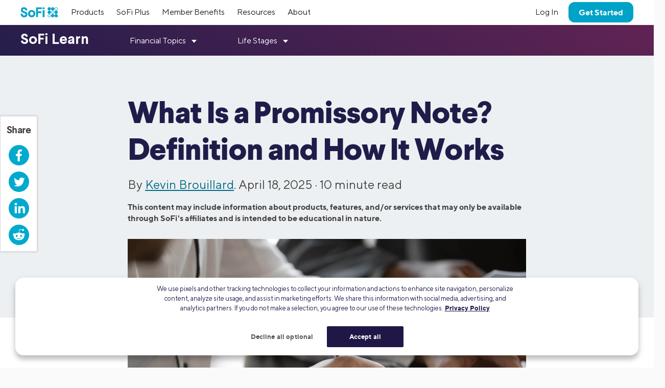

--- FILE ---
content_type: text/css
request_url: https://d32ijn7u0aqfv4.cloudfront.net/dist/rcweb/css/sofiv4-wrapper.21f64521.css
body_size: 16223
content:
.sofi-v4 .footer__inner::after,.sofi-v4 .subfooter::after,.sofi-v4 .subfooter__inner::after{clear:both;content:""}.sofi-v4 .footer__inner::after,.sofi-v4 .subfooter::after,.sofi-v4 .subfooter__inner::after,.sofi-v4 :target::before{content:""}.box{background-color:#fff;color:#424242;display:block}@media (max-width:767px){.box{padding:1.25rem}}@media (min-width:768px) and (max-width:1023px){.box{padding:1.875rem 1.25rem}}@media (min-width:1024px){.box{padding:1.875rem}}.box.rounded{border-radius:4px}.box.shadow{box-shadow:0 2px 11px 0 rgba(0,0,0,.15),0 0 0 1px rgba(87,87,87,.05)}.btn-truffles{background:#00A2C7;border:2px solid #00A2C7;border-radius:1.25rem;color:#fff;cursor:pointer;font-family:"TT Norms",Helvetica,Arial,"Lucida Grande",sans-serif;font-size:1.125rem;font-weight:700;text-align:center;display:inline-block;letter-spacing:-.18px;line-height:1.25rem;padding:1.125rem 2.375rem;transition:all .3s ease-out}.btn-truffles:focus,.btn-truffles:hover{background-color:color-mix(in srgb,#00A2C7,#000 20%);border-color:color-mix(in srgb,#00A2C7,#000 20%);color:#fff}.btn-truffles.btn--ink{background:#201747;border-color:#201747}.btn-truffles.btn--ink:focus,.btn-truffles.btn--ink:hover{background-color:#330072;border-color:#330072}.btn-truffles.btn--all-white{background:#fff;color:#006B87}.btn-truffles.btn--all-white:focus,.btn-truffles.btn--all-white:hover{background-color:#006B87;color:#fff}.h1,.h2,.h3,.h4,.h5,.h6{font-family:Larsseit,Helvetica,Arial,"Lucida Grande",sans-serif;line-height:1.2}.sofi-v4,body{font-family:"TT Norms",Helvetica,Arial,"Lucida Grande",sans-serif}.h1,.h2,.h3,.h4{letter-spacing:-.028em}.h1,.h2{font-weight:800}.h3,.h4,.sofi-v4 b,.sofi-v4 strong{font-weight:700}@media (max-width:767px){.h1{font-size:2rem}}@media (min-width:768px) and (max-width:1023px){.h1{font-size:2.875rem}}@media (min-width:1024px){.h1{font-size:3.75rem}}@media (max-width:767px){.h2{font-size:1.75rem}}@media (min-width:768px) and (max-width:1023px){.h2{font-size:1.875rem}}@media (min-width:1024px){.h2{font-size:3.125rem}}@media (max-width:767px){.h3{font-size:1.25rem}}@media (min-width:768px) and (max-width:1023px){.h3{font-size:1.5rem}}@media (min-width:1024px){.h3{font-size:1.875rem}}@media (max-width:767px){.h4{font-size:1.125rem}}@media (min-width:768px) and (max-width:1023px){.h4{font-size:1.25rem}}@media (min-width:1024px){.h4{font-size:1.25rem}}.h5{font-size:1rem}.h6{font-size:.875rem}@font-face{font-family:Larsseit;src:url(https://d32ijn7u0aqfv4.cloudfront.net/assets/fonts/larsseit.woff2) format("woff2"),url(https://d32ijn7u0aqfv4.cloudfront.net/assets/fonts/larsseit.woff) format("woff"),url(https://d32ijn7u0aqfv4.cloudfront.net/assets/fonts/larsseit.ttf) format("truetype");font-weight:400;font-style:normal;font-display:swap}@font-face{font-family:Larsseit;src:url(https://d32ijn7u0aqfv4.cloudfront.net/assets/fonts/larsseit-bold.woff2) format("woff2"),url(https://d32ijn7u0aqfv4.cloudfront.net/assets/fonts/larsseit-bold.woff) format("woff"),url(https://d32ijn7u0aqfv4.cloudfront.net/assets/fonts/larsseit-bold.ttf) format("truetype");font-weight:700;font-style:normal;font-display:swap}@font-face{font-family:Larsseit;src:url(https://d32ijn7u0aqfv4.cloudfront.net/assets/fonts/larsseit_extra_bold.woff2) format("woff2"),url(https://d32ijn7u0aqfv4.cloudfront.net/assets/fonts/larsseit_extra_bold.woff) format("woff"),url(https://d32ijn7u0aqfv4.cloudfront.net/assets/fonts/larsseit_extra_bold.ttf) format("truetype");font-weight:800;font-style:normal;font-display:swap}@font-face{font-family:"TT Norms";src:url(https://d32ijn7u0aqfv4.cloudfront.net/assets/fonts/TTNorms.woff2) format("woff2"),url(https://d32ijn7u0aqfv4.cloudfront.net/assets/fonts/TTNorms.woff) format("woff"),url(https://d32ijn7u0aqfv4.cloudfront.net/assets/fonts/TTNorms.ttf) format("truetype");font-weight:400;font-style:normal;font-display:swap}@font-face{font-family:"TT Norms";src:url(https://d32ijn7u0aqfv4.cloudfront.net/assets/fonts/TTNorms-bold.woff2) format("woff2"),url(https://d32ijn7u0aqfv4.cloudfront.net/assets/fonts/TTNorms-bold.woff) format("woff"),url(https://d32ijn7u0aqfv4.cloudfront.net/assets/fonts/TTNorms-bold.ttf) format("truetype");font-weight:700;font-style:normal;font-display:swap}*,::after,::before{box-sizing:border-box}body{margin:0;line-height:1.4!important;-webkit-font-feature-settings:"kern","liga","pnum";-moz-font-feature-settings:"kern","liga","pnum";font-feature-settings:"kern","liga","pnum";-webkit-font-smoothing:antialiased;font-size:1em}.sofi-v4 .nav__mobile-toggle{margin-top:0!important}.sofi-v4{/*! end normalize.css */}.sofi-v4 body{font-family:sans-serif;margin:0;-ms-text-size-adjust:100%;-webkit-text-size-adjust:100%}.sofi-v4 article,.sofi-v4 aside,.sofi-v4 details,.sofi-v4 figcaption,.sofi-v4 figure,.sofi-v4 footer,.sofi-v4 header,.sofi-v4 hgroup,.sofi-v4 main,.sofi-v4 menu,.sofi-v4 nav,.sofi-v4 section,.sofi-v4 summary{display:block}.sofi-v4 audio,.sofi-v4 canvas,.sofi-v4 progress,.sofi-v4 video{display:inline-block;vertical-align:baseline}.sofi-v4 audio:not([controls]){display:none;height:0}.sofi-v4 [hidden],.sofi-v4 template{display:none}.sofi-v4 a{background-color:transparent}.sofi-v4 a:active,.sofi-v4 a:hover{outline:0}.sofi-v4 abbr[title]{border-bottom:1px dotted}.sofi-v4 dfn{font-style:italic}.sofi-v4 h1{font-size:2em;margin:.67em 0}.sofi-v4 mark{background:#ff0;color:#000}.sofi-v4 small{font-size:80%}.sofi-v4 sub,.sofi-v4 sup{font-size:75%;line-height:0;position:relative;vertical-align:baseline}.sofi-v4 sup{top:-.5em}.sofi-v4 sub{bottom:-.25em}.sofi-v4 img{border:0}.sofi-v4 svg:not(:root){overflow:hidden}.sofi-v4 figure{margin:1em 40px}.sofi-v4 hr{box-sizing:content-box;height:0}.sofi-v4 pre{overflow:auto}.sofi-v4 code,.sofi-v4 kbd,.sofi-v4 pre,.sofi-v4 samp{font-family:monospace,monospace;font-size:1em}.sofi-v4 button,.sofi-v4 input,.sofi-v4 optgroup,.sofi-v4 select,.sofi-v4 textarea{color:inherit;font:inherit;margin:0}.sofi-v4 .bold,.sofi-v4 .u-font-bold,.sofi-v4 .u-font-light{font-family:Larsseit,Helvetica,Arial,"Lucida Grande",sans-serif!important}.sofi-v4 button{overflow:visible}.sofi-v4 button,.sofi-v4 select{text-transform:none}.sofi-v4 button,.sofi-v4 html input[type=button],.sofi-v4 input[type=reset],.sofi-v4 input[type=submit]{-webkit-appearance:button;cursor:pointer}.sofi-v4 button[disabled],.sofi-v4 html input[disabled]{cursor:default}.sofi-v4 button::-moz-focus-inner,.sofi-v4 input::-moz-focus-inner{border:0;padding:0}.sofi-v4 input{line-height:normal}.sofi-v4 input[type=checkbox],.sofi-v4 input[type=radio]{box-sizing:border-box;padding:0}.sofi-v4 input[type=number]::-webkit-inner-spin-button,.sofi-v4 input[type=number]::-webkit-outer-spin-button{height:auto}.sofi-v4 input[type=search]::-webkit-search-cancel-button,.sofi-v4 input[type=search]::-webkit-search-decoration{-webkit-appearance:none}.sofi-v4 legend{border:0;padding:0}.sofi-v4 textarea{overflow:auto;resize:vertical}.sofi-v4 optgroup{font-weight:700}.sofi-v4 table{border-collapse:collapse;border-spacing:0}.sofi-v4 td,.sofi-v4 th{padding:0}.sofi-v4 .u-flex-align-center{display:-webkit-flex;display:-ms-flexbox;display:flex;-webkit-align-items:center;-ms-flex-align:center;align-items:center}.sofi-v4 .u-paragraph-title-eyebrow{background:#DD7975}@media screen and (min-width:320px){.sofi-v4 .u-paragraph-title-eyebrow{width:55px;height:10px}}.sofi-v4 .u-text-decoration-underline,.sofi-v4 .u-text-underline,.sofi-v4 .underline{text-decoration:underline!important}.sofi-v4 .u-text-uppercase,.sofi-v4 .uppercase{text-transform:uppercase!important}.sofi-v4 .margin-top-none,.sofi-v4 .u-margin-top-none{margin-top:0!important}.sofi-v4 .margin-none{margin:0!important}.sofi-v4 .margin-top{margin-top:2.5rem!important}.sofi-v4 .bg-gray-1,.sofi-v4 .u-bg-gray-1{background-color:#EDF0F2!important}.sofi-v4 .bg-turquoise{background-color:#00A2C7!important}.sofi-v4 .text-ink,.sofi-v4 .u-color-ink{color:#201747!important}.sofi-v4 .text-turquoise,.sofi-v4 .u-color-sofi-blue{color:#00A2C7!important}.sofi-v4 .text-ocean,.sofi-v4 .u-color-sofi-accessible-blue{color:#006B87!important}.sofi-v4 .text-berry,.sofi-v4 .u-color-berry{color:#A60261!important}.sofi-v4 .text-cantaloupe,.sofi-v4 .u-color-cantaloupe{color:#DD7975!important}.sofi-v4 .text-white,.sofi-v4 .u-color-white{color:#fff!important}.sofi-v4 .bold,.sofi-v4 .u-font-bold{font-weight:700!important}.sofi-v4 .u-font-weight-light,sup.sofi-v4 .u-font-light{font-weight:400!important}.sofi-v4 .font-normal,.sofi-v4 .normal{font-weight:400}@media (max-width:1024px){.sofi-v4 .big{font-size:125%}}.sofi-v4 .text-left,.sofi-v4 .u-text-left{text-align:left!important}.sofi-v4 .text-center,.sofi-v4 .u-text-center{text-align:center!important}.sofi-v4 .text-right,.sofi-v4 .u-text-right{text-align:right!important}@media (max-width:767px){.sofi-v4 .hide\@mobile{display:none!important}}@media (max-width:1024px) and (min-width:768px){.sofi-v4 .hide\@tablet{display:none!important}}@media (min-width:1025px){.sofi-v4 .big{font-size:150%}.sofi-v4 .hide\@desktop{display:none!important}}.sofi-v4 .u-show,.sofi-v4 .u-show-mobile{display:block}.sofi-v4 .u-show-tablet{display:none}@media screen and (min-width:768px){.sofi-v4 .u-paragraph-title-eyebrow{width:80px;height:15px}.sofi-v4 .u-show-mobile{display:none}.sofi-v4 .u-show-tablet{display:block}}.sofi-v4 .u-show-desktop{display:none}@media screen and (min-width:992px){.sofi-v4 .u-show-tablet{display:none}.sofi-v4 .u-show-desktop{display:block}}.sofi-v4 .u-show-wide-desktop{display:none}@media screen and (min-width:1366px){.sofi-v4 .u-show-wide-desktop{display:block}}.sofi-v4 .u-hide-mobile{display:none}@media screen and (min-width:768px){.sofi-v4 .u-hide-mobile{display:block}}.sofi-v4 .u-hide{display:none}.sofi-v4 .u-hide-tablet{display:block}@media screen and (min-width:768px){.sofi-v4 .u-hide-tablet{display:none}}.sofi-v4 .u-hide-desktop{display:block}@media screen and (min-width:992px){.sofi-v4 .u-hide-tablet{display:block}.sofi-v4 .u-hide-desktop{display:none}}.sofi-v4 .u-hide-wide-desktop{display:block}@media screen and (min-width:1366px){.sofi-v4 .u-hide-wide-desktop{display:none}}.sofi-v4 .u-visually-hidden{position:absolute!important;height:1px;width:1px;overflow:hidden;clip:rect(1px,1px,1px,1px)}.sofi-v4 .u-scroll{width:100%;overflow-x:auto}.sofi-v4 .u-scroll::-webkit-scrollbar{-webkit-appearance:none;width:14px;height:14px}.sofi-v4 .u-scroll::-webkit-scrollbar-thumb{border-radius:8px;border:3px solid #fff;background-color:rgba(0,0,0,.3)}.sofi-v4 .js-fade-element-hide{opacity:0}.sofi-v4 .js-fade-element-show{transition:all .4s ease-in-out;opacity:1}.sofi-v4 .js-scrollto-active{background-color:#d2f3fc}.sofi-v4 .js-scrollto-fade{background-color:transparent;transition:background-color 1s linear}.sofi-v4 .footer h1,.sofi-v4 .footer h2,.sofi-v4 .footer h3,.sofi-v4 .footer h4,.sofi-v4 .footer h5,.sofi-v4 .footer h6,.sofi-v4 .footer p,.sofi-v4 .header-wrapper h1,.sofi-v4 .header-wrapper h2,.sofi-v4 .header-wrapper h3,.sofi-v4 .header-wrapper h4,.sofi-v4 .header-wrapper h5,.sofi-v4 .header-wrapper h6,.sofi-v4 .header-wrapper p,.sofi-v4 .subfooter h1,.sofi-v4 .subfooter h2,.sofi-v4 .subfooter h3,.sofi-v4 .subfooter h4,.sofi-v4 .subfooter h5,.sofi-v4 .subfooter h6,.sofi-v4 .subfooter p{margin:0 0 .75em}.sofi-v4 .footer{background-color:#f6f6f6;font-size:.8em}.sofi-v4 .footer__inner{max-width:1300px;margin-left:auto;margin-right:auto;padding:20px}.sofi-v4 .footer__inner::after{display:block}@media screen and (min-width:768px){.sofi-v4 .u-scroll{overflow-x:visible}.sofi-v4 .footer__inner{padding:60px 20px}.sofi-v4 .footer__col--company,.sofi-v4 .footer__col--legal,.sofi-v4 .footer__col--products{float:left;display:block;margin-right:2.35765%;width:14.70196%}.sofi-v4 .footer__col--company:last-child,.sofi-v4 .footer__col--legal:last-child,.sofi-v4 .footer__col--products:last-child{margin-right:0}}@media screen and (min-width:1320px){.sofi-v4 .footer__inner{padding-left:0;padding-right:0}}.sofi-v4 .footer h4{color:#006B87;font-size:.9em}.sofi-v4 .footer a:not(.btn--accessible-blue){color:inherit}.sofi-v4 .footer li{margin-bottom:5px}.sofi-v4 .footer__col--products{float:left;margin-right:2.35765%;width:48.82117%;display:none}.sofi-v4 .footer__col--products:last-child{margin-right:0}@media screen and (min-width:768px){.sofi-v4 .footer__col--products{float:left;display:block;margin-right:2.35765%;width:14.70196%}.sofi-v4 .footer__col--products:last-child{margin-right:0}}.sofi-v4 .footer__col--company{float:left;display:block;margin-right:2.35765%;width:48.82117%}.sofi-v4 .footer__col--company:last-child{margin-right:0}.sofi-v4 .footer__col--company h4{display:none}@media screen and (min-width:768px){.sofi-v4 .footer__col--company{float:left;display:block;margin-right:2.35765%;width:14.70196%}.sofi-v4 .footer__col--company:last-child{margin-right:0}.sofi-v4 .footer__col--company h4{display:block}}.sofi-v4 .footer__col--legal h4{display:none}@media screen and (min-width:768px){.sofi-v4 .footer__col--legal{float:left;display:block;margin-right:2.35765%;width:14.70196%}.sofi-v4 .footer__col--legal:last-child{margin-right:0}.sofi-v4 .footer__col--legal h4{display:block}}.sofi-v4 .footer__col--questions-mobile{padding:20px 0 30px}.sofi-v4 .footer__col--questions-mobile h4{font-size:1.5em;text-align:center}.sofi-v4 .footer__col--questions-mobile .support-container{max-width:1300px;margin-left:auto;margin-right:auto;margin-bottom:10px}.sofi-v4 .footer__col--questions-mobile .support-container::after{clear:both;content:"";display:block}.sofi-v4 .footer__col--questions-mobile .support-container .support-phone-container{float:left;display:block;margin-right:2.35765%;width:48.82117%;font-size:15px;text-align:left}.sofi-v4 .footer__col--questions-mobile .support-container .support-phone-container:last-child{margin-right:0}.sofi-v4 .footer__col--questions-mobile .support-container .support-phone-container a:active{color:#006B87}.sofi-v4 .subfooter__legal a,.sofi-v4 .subfooter__links a{color:#424242}.sofi-v4 .footer__col--questions-mobile .support-container .support-phone-container .info svg{fill:#006B87;vertical-align:middle;width:18px;height:18px}.sofi-v4 .footer__col--questions-mobile .support-container .support-service-hours{float:left;display:block;margin-right:2.35765%;width:48.82117%;font-size:12px}.sofi-v4 .footer__col--questions-mobile .support-container .support-service-hours:last-child{margin-right:0}.sofi-v4 .footer__col--questions-mobile .support-container .support-service-hours ul{padding-top:2px}@media screen and (min-width:992px){.sofi-v4 .footer__col--questions-mobile{display:none}}.sofi-v4 .footer__col--questions{display:none}@media screen and (min-width:768px){.sofi-v4 .footer__col--questions-mobile{display:none}.sofi-v4 .footer__col--questions{float:left;display:block;margin-right:2.35765%;width:23.23176%}.sofi-v4 .footer__col--questions:last-child{margin-right:0}.sofi-v4 .footer__col--questions .faq{margin-top:30px}}.sofi-v4 .footer__col--signup{float:left;display:block;width:100%;text-align:center;margin:30px 0}.sofi-v4 .footer__col--signup:last-child{margin-right:0}@media screen and (min-width:768px){.sofi-v4 .footer__col--signup{float:left;display:block;width:23.23176%;text-align:left;margin:0}.sofi-v4 .footer__col--signup:last-child{margin-right:0}}.sofi-v4 .footer__col--signup .otm-section{display:-webkit-flex;display:-ms-flexbox;display:flex;gap:12px}.sofi-v4 .footer .footer__signup{margin-left:0}.sofi-v4 .footer .footer__signup .signup-form-wrapper{overflow:hidden;height:60px}.sofi-v4 .footer .footer__signup .signup-form-wrapper .email-address{height:32px;padding:0 0 0 10px;float:left;-webkit-border-top-right-radius:0;-webkit-border-bottom-right-radius:0;-moz-border-radius-topright:0;-moz-border-radius-bottomright:0;border-top-right-radius:0;border-bottom-right-radius:0;width:86%;box-shadow:none}@media screen and (min-width:768px){.sofi-v4 .footer__col--signup .otm-section{gap:2px}.sofi-v4 .footer .footer__signup .signup-form-wrapper .email-address{width:70%}}.sofi-v4 .footer .footer__signup .signup-form-wrapper .button-caret{-webkit-border-top-right-radius:3px;-webkit-border-bottom-right-radius:3px;-moz-border-radius-topright:3px;-moz-border-radius-bottomright:3px;border-top-right-radius:3px;border-bottom-right-radius:3px;float:left;margin-left:-2px;border:0;padding:0;height:32px;width:28px}.sofi-v4 .footer .footer__signup .signup-form-wrapper .button-caret:focus,.sofi-v4 .footer .footer__signup .signup-form-wrapper .button-caret:hover{background-color:#15c0f1!important;opacity:.8}.sofi-v4 .footer .footer__signup .signup-form-wrapper .button-caret span{height:32px;display:inline-block;position:relative}.sofi-v4 .footer .footer__signup .signup-form-wrapper .button-caret span svg{fill:#fff;width:18px;height:17px;margin-top:7px}.sofi-v4 .footer .footer__signup .signup-form-wrapper input{border:1px solid #ddd}.sofi-v4 .footer .footer__signup .signup-form-wrapper input:focus{box-shadow:none}.sofi-v4 .footer .footer__signup ul.social-links{text-align:center;max-width:220px}@media screen and (min-width:320px){.sofi-v4 .footer .footer__signup ul.social-links{margin:24px auto}}@media screen and (min-width:768px){.sofi-v4 .footer .footer__signup ul.social-links{text-align:left;margin:24px 0}}.sofi-v4 .footer .footer__signup ul.social-links li{display:inline-block}.sofi-v4 .footer .footer__signup ul.social-links li+li{margin-left:15px}.sofi-v4 .footer .footer__signup ul.social-links li button{border:none;background-color:transparent;position:relative;display:block;width:20px;height:20px;padding:0}.sofi-v4 .footer .footer__signup ul.social-links li button svg{fill:#838484;width:20px;height:20px;position:absolute;top:0;left:0}.sofi-v4 .footer .footer__signup .app-banners{margin-top:20px}.sofi-v4 .footer .footer__signup .app-banners li{display:inline-block}.sofi-v4 .footer .footer__signup .app-banners .android{margin-left:20px}.sofi-v4 .footer .footer__signup .sf-office{margin-top:25px}@media screen and (min-width:768px){.sofi-v4 .footer .footer__signup .app-banners .android{margin-left:0}.sofi-v4 .footer .footer__signup .sf-office{margin-top:20px}}.sofi-v4 :target::before{display:block;height:80px;margin-top:-80px}.sofi-v4 .subfooter{padding:20px 0;background-color:#eae9e9}.sofi-v4 .subfooter::after{display:block}@media screen and (min-width:768px){.sofi-v4 .subfooter{padding-bottom:30px}}.sofi-v4 .subfooter__legal{font-size:12px;text-align:left;margin-bottom:10px}.sofi-v4 .subfooter__inner{max-width:1300px;margin-left:auto;margin-right:auto;text-align:center;padding:10px 20px 40px;position:relative}.sofi-v4 .subfooter__inner::after{display:block}.sofi-v4 .subfooter__links{font-size:12px;margin-bottom:10px;margin-top:20px}@media screen and (min-width:768px){.sofi-v4 .subfooter__inner{text-align:left;padding-bottom:8px}.sofi-v4 .subfooter__links{float:left;margin-bottom:0;margin-top:10px}.sofi-v4 .subfooter .event-2-icon-wrap{margin-top:85px!important}}.sofi-v4 .subfooter__links a:hover{opacity:.8}.sofi-v4 .subfooter__right{clear:left}.sofi-v4 .subfooter .subfooter__links .js-scrollto-active{background-color:#d2f3fc}.sofi-v4 .subfooter .subfooter__links .js-scrollto-fade{background-color:transparent;transition:background-color 1s linear}.sofi-v4 .subfooter .clear-right{float:none}.sofi-v4 .subfooter .icon-wrap{max-width:250px;margin:20px auto 0;height:85px;position:relative}.sofi-v4 .subfooter__icon span,.sofi-v4 .subfooter__icon svg,.sofi-v4 .subfooter__icon--equal-housing,.sofi-v4 .subfooter__icon--norton,.sofi-v4 .subfooter__icon--ssl{position:absolute}@media screen and (min-width:768px){.sofi-v4 .subfooter .icon-wrap{margin-top:55px;max-width:1320px;height:46px}}.sofi-v4 .subfooter__icon svg{fill:#838484;width:100%;height:100%}.sofi-v4 .subfooter__icon span{font-size:14px;font-weight:700;color:#838484;display:block}.sofi-v4 .subfooter__icon--norton{width:84px;height:46px;left:0;bottom:0}.sofi-v4 .subfooter__icon--norton svg{left:0}.sofi-v4 .subfooter__icon--ssl{float:left;width:150px;height:39px;right:0;bottom:4px}@media screen and (min-width:768px){.sofi-v4 .subfooter__icon--ssl{right:inherit;left:100px}}.sofi-v4 .subfooter__icon--ssl svg{left:-58px}.sofi-v4 .subfooter__icon--ssl span{top:10px;left:40px}.sofi-v4 .subfooter__icon--equal-housing{top:0;left:0;right:0;margin:0 auto;width:175px;height:23px}@media screen and (min-width:768px){.sofi-v4 .subfooter__icon--equal-housing{top:inherit;bottom:11px;right:0;left:inherit}}@media screen and (min-width:1320px){.sofi-v4 .subfooter__inner{padding-left:0;padding-right:0}.sofi-v4 .subfooter__icon--equal-housing{right:0}}.sofi-v4 .subfooter__icon--equal-housing svg{position:absolute;left:-72px}@media only screen and (-webkit-min-device-pixel-ratio:2){.sofi-v4 .subfooter__icon--equal-housing{width:185px}.sofi-v4 .subfooter__icon--equal-housing svg{left:-82px}}.sofi-v4 .subfooter__icon--equal-housing span{top:4px;right:0}.sofi-v4 .footer__col--questions .phone-container{display:block;margin-top:3px}.sofi-v4 .footer__col--questions .info{position:relative}.sofi-v4 .footer__col--questions .info svg{z-index:1;fill:#006B87;width:13px;height:13px;position:relative;top:2px}.sofi-v4 .footer__col--questions .info .bubble{z-index:-1;color:#fff;opacity:0;position:absolute;width:220px;padding:12px 15px;background:#5b5b5b;border-radius:3px;top:24px;left:-95px;box-shadow:3px 3px 11px -1px rgba(0,0,0,.22)}.sofi-v4 .footer__col--questions .info .bubble:after{content:'';position:absolute;border-style:solid;border-width:0 5px 10px;border-color:#5b5b5b transparent;display:block;width:0;z-index:1;top:-10px;left:96px}.sofi-v4 .footer__col--questions .info:hover .bubble{z-index:99;-webkit-animation:fadeIn .5s;animation:fadeIn .5s;opacity:1}.sofi-v4 .footer-link{color:#006B87!important;word-wrap:break-word}.sofi-v4 .be-also-of-interest{display:inline-block;width:100%}@media screen and (min-width:768px){.sofi-v4 .be-also-of-interest{display:none}}@media screen and (min-width:992px){.sofi-v4 .be-also-of-interest{display:none}}.sofi-v4 .authors__blue-wave{background-image:url(https://d32ijn7u0aqfv4.cloudfront.net/git/images/content-hub/turquoise-bg.svg);background-position:top;background-repeat:no-repeat}.sofi-v4 .author-photo img{border-radius:100%}.sofi-v4 .author__pagination{margin-top:30px;margin-bottom:20px;font-size:24px;color:#201747}.sofi-v4 .author__pagination .page-numbers{margin-left:5px;margin-right:5px}.sofi-v4 .author__pagination .page-numbers.next,.sofi-v4 .author__pagination .page-numbers.prev{font-size:36px;line-height:24px;color:#00A2C7}.sofi-v4 .author__pagination a{color:#201747}.sofi-v4 .author__pagination .current{color:#00A2C7;font-weight:700}.sofi-v4 .author__pagination--white,.sofi-v4 .author__pagination--white a{color:#fff}.sofi-v4 .author__pagination--white .current{color:#FED880;font-weight:700}.sofi-v4 .author__pagination--white .page-numbers:hover{color:#FED880}.sofi-v4 .author__pagination--white .page-numbers.next,.sofi-v4 .author__pagination--white .page-numbers.prev{color:#fff}.sofi-v4 .author__post-card-image,.sofi-v4 .author__post-card-text{-webkit-flex:1!important;-ms-flex:1!important;flex:1!important}.sofi-v4 .footer .btn,.sofi-v4 .footer button,.sofi-v4 .footer input[type=reset],.sofi-v4 .footer input[type=submit],.sofi-v4 .footer input[type=button],.sofi-v4 .header-wrapper .btn,.sofi-v4 .header-wrapper button,.sofi-v4 .header-wrapper input[type=reset],.sofi-v4 .header-wrapper input[type=submit],.sofi-v4 .header-wrapper input[type=button],.sofi-v4 .subfooter .btn,.sofi-v4 .subfooter button,.sofi-v4 .subfooter input[type=reset],.sofi-v4 .subfooter input[type=submit],.sofi-v4 .subfooter input[type=button]{-webkit-appearance:none;-moz-appearance:none;appearance:none;background-color:#00A2C7;border:2px solid #00A2C7;border-radius:12px;color:#fff;cursor:pointer;display:inline-block;font-size:16px;font-weight:700;line-height:20px;padding:8px 18px;min-width:-webkit-min-content;min-width:-moz-min-content;min-width:min-content;text-align:center;text-decoration:none;-webkit-user-select:none;-moz-user-select:none;-ms-user-select:none;user-select:none;vertical-align:middle;white-space:nowrap}.sofi-v4 .footer .btn:focus,.sofi-v4 .footer .btn:hover,.sofi-v4 .footer button:focus,.sofi-v4 .footer button:hover,.sofi-v4 .footer input[type=reset]:focus,.sofi-v4 .footer input[type=reset]:hover,.sofi-v4 .footer input[type=submit]:focus,.sofi-v4 .footer input[type=submit]:hover,.sofi-v4 .footer input[type=button]:focus,.sofi-v4 .footer input[type=button]:hover,.sofi-v4 .header-wrapper .btn:focus,.sofi-v4 .header-wrapper .btn:hover,.sofi-v4 .header-wrapper button:focus,.sofi-v4 .header-wrapper button:hover,.sofi-v4 .header-wrapper input[type=reset]:focus,.sofi-v4 .header-wrapper input[type=reset]:hover,.sofi-v4 .header-wrapper input[type=submit]:focus,.sofi-v4 .header-wrapper input[type=submit]:hover,.sofi-v4 .header-wrapper input[type=button]:focus,.sofi-v4 .header-wrapper input[type=button]:hover,.sofi-v4 .subfooter .btn:focus,.sofi-v4 .subfooter .btn:hover,.sofi-v4 .subfooter button:focus,.sofi-v4 .subfooter button:hover,.sofi-v4 .subfooter input[type=reset]:focus,.sofi-v4 .subfooter input[type=reset]:hover,.sofi-v4 .subfooter input[type=submit]:focus,.sofi-v4 .subfooter input[type=submit]:hover,.sofi-v4 .subfooter input[type=button]:focus,.sofi-v4 .subfooter input[type=button]:hover{background-color:transparent;color:color-mix(in srgb,#00A2C7,#000 20%);border:2px solid;overflow:hidden}.sofi-v4 .footer .btn:active,.sofi-v4 .footer button:active,.sofi-v4 .footer input[type=reset]:active,.sofi-v4 .footer input[type=submit]:active,.sofi-v4 .footer input[type=button]:active,.sofi-v4 .header-wrapper .btn:active,.sofi-v4 .header-wrapper button:active,.sofi-v4 .header-wrapper input[type=reset]:active,.sofi-v4 .header-wrapper input[type=submit]:active,.sofi-v4 .header-wrapper input[type=button]:active,.sofi-v4 .subfooter .btn:active,.sofi-v4 .subfooter button:active,.sofi-v4 .subfooter input[type=reset]:active,.sofi-v4 .subfooter input[type=submit]:active,.sofi-v4 .subfooter input[type=button]:active{opacity:.7}.sofi-v4 .footer .btn:disabled,.sofi-v4 .footer button:disabled,.sofi-v4 .footer input[type=reset]:disabled,.sofi-v4 .footer input[type=submit]:disabled,.sofi-v4 .footer input[type=button]:disabled,.sofi-v4 .header-wrapper .btn:disabled,.sofi-v4 .header-wrapper button:disabled,.sofi-v4 .header-wrapper input[type=reset]:disabled,.sofi-v4 .header-wrapper input[type=submit]:disabled,.sofi-v4 .header-wrapper input[type=button]:disabled,.sofi-v4 .subfooter .btn:disabled,.sofi-v4 .subfooter button:disabled,.sofi-v4 .subfooter input[type=reset]:disabled,.sofi-v4 .subfooter input[type=submit]:disabled,.sofi-v4 .subfooter input[type=button]:disabled{cursor:not-allowed;opacity:.5}.sofi-v4 .footer .btn-journey,.sofi-v4 .header-wrapper .btn-journey,.sofi-v4 .subfooter .btn-journey{width:25%;margin-left:7px}@media screen and (max-width:425px){.sofi-v4 .footer .btn-journey,.sofi-v4 .header-wrapper .btn-journey,.sofi-v4 .subfooter .btn-journey{margin-bottom:10px;width:85%}}@media only screen and (max-width:1024px) and (min-width:768px){.sofi-v4 .footer .btn-journey,.sofi-v4 .header-wrapper .btn-journey,.sofi-v4 .subfooter .btn-journey{width:40%}}@media only screen and (max-width:1299px) and (min-width:1024px){.sofi-v4 .footer .btn-journey,.sofi-v4 .header-wrapper .btn-journey,.sofi-v4 .subfooter .btn-journey{width:30%}}.sofi-v4 .footer .btn-member,.sofi-v4 .header-wrapper .btn-member,.sofi-v4 .subfooter .btn-member{width:25%;margin-left:7px}@media screen and (max-width:425px){.sofi-v4 .footer .btn-member,.sofi-v4 .header-wrapper .btn-member,.sofi-v4 .subfooter .btn-member{margin-bottom:10px;width:85%}}@media only screen and (max-width:1024px) and (min-width:768px){.sofi-v4 .footer .btn-member,.sofi-v4 .header-wrapper .btn-member,.sofi-v4 .subfooter .btn-member{width:40%}}@media only screen and (max-width:1299px) and (min-width:1024px){.sofi-v4 .footer .btn-member,.sofi-v4 .header-wrapper .btn-member,.sofi-v4 .subfooter .btn-member{width:30%}}.sofi-v4 .footer .btn--dbl,.sofi-v4 .header-wrapper .btn--dbl,.sofi-v4 .subfooter .btn--dbl{display:block;width:280px;margin:0 auto 10px}.sofi-v4 .footer .btn--white,.sofi-v4 .header-wrapper .btn--white,.sofi-v4 .subfooter .btn--white{background-color:rgba(241,240,240,.6);color:#fff;border:2px solid transparent}.sofi-v4 .footer .btn--white:focus,.sofi-v4 .footer .btn--white:hover,.sofi-v4 .header-wrapper .btn--white:focus,.sofi-v4 .header-wrapper .btn--white:hover,.sofi-v4 .subfooter .btn--white:focus,.sofi-v4 .subfooter .btn--white:hover{background-color:#15c0f1;color:#fff}.sofi-v4 .footer .btn--all-white,.sofi-v4 .header-wrapper .btn--all-white,.sofi-v4 .subfooter .btn--all-white{background-color:#fff;color:#15c0f1;border:2px solid transparent}.sofi-v4 .footer .btn--all-white:focus,.sofi-v4 .footer .btn--all-white:hover,.sofi-v4 .header-wrapper .btn--all-white:focus,.sofi-v4 .header-wrapper .btn--all-white:hover,.sofi-v4 .subfooter .btn--all-white:focus,.sofi-v4 .subfooter .btn--all-white:hover{background-color:#15c0f1;color:#fff}.sofi-v4 .footer .btn--punchout,.sofi-v4 .header-wrapper .btn--punchout,.sofi-v4 .subfooter .btn--punchout{background-color:transparent;border:2px solid #fff}.sofi-v4 .footer .btn--punchout:focus,.sofi-v4 .footer .btn--punchout:hover,.sofi-v4 .header-wrapper .btn--punchout:focus,.sofi-v4 .header-wrapper .btn--punchout:hover,.sofi-v4 .subfooter .btn--punchout:focus,.sofi-v4 .subfooter .btn--punchout:hover{color:#15c0f1}.sofi-v4 .footer .btn--hero:focus,.sofi-v4 .footer .btn--hero:hover,.sofi-v4 .header-wrapper .btn--hero:focus,.sofi-v4 .header-wrapper .btn--hero:hover,.sofi-v4 .subfooter .btn--hero:focus,.sofi-v4 .subfooter .btn--hero:hover{background:linear-gradient(to right,#1ec2f3,#9581bc,#ff39ae,#9581bc,#1ec2f3);background-size:500% 500%;-webkit-animation:AnimationName 10s linear infinite;animation:AnimationName 10s linear infinite;color:#fff!important;border:2px solid transparent!important}@-webkit-keyframes AnimationName{0%,100%{background-position:0 50%}50%{background-position:100% 50%}}@keyframes AnimationName{0%,100%{background-position:0 50%}50%{background-position:100% 50%}}.sofi-v4 .footer .btn--hero:active,.sofi-v4 .header-wrapper .btn--hero:active,.sofi-v4 .subfooter .btn--hero:active{opacity:1;border:2px solid #15c0f1}@media screen and (min-width:768px){.sofi-v4 .footer .btn--dbl,.sofi-v4 .header-wrapper .btn--dbl,.sofi-v4 .subfooter .btn--dbl{display:inline-block;margin:0 10px}.sofi-v4 .footer .btn--hero,.sofi-v4 .header-wrapper .btn--hero,.sofi-v4 .subfooter .btn--hero{font-size:16px}}.sofi-v4 .footer .btn--hero--coaching:focus,.sofi-v4 .footer .btn--hero--coaching:hover,.sofi-v4 .header-wrapper .btn--hero--coaching:focus,.sofi-v4 .header-wrapper .btn--hero--coaching:hover,.sofi-v4 .subfooter .btn--hero--coaching:focus,.sofi-v4 .subfooter .btn--hero--coaching:hover{background:0 0!important}.sofi-v4 .footer .btn--green,.sofi-v4 .header-wrapper .btn--green,.sofi-v4 .subfooter .btn--green{background-color:#fff;border:2px solid #9ccb3b;color:#9ccb3b}.sofi-v4 .footer .btn--green:focus,.sofi-v4 .footer .btn--green:hover,.sofi-v4 .header-wrapper .btn--green:focus,.sofi-v4 .header-wrapper .btn--green:hover,.sofi-v4 .subfooter .btn--green:focus,.sofi-v4 .subfooter .btn--green:hover{background-color:#9ccb3b;border-color:#9ccb3b;color:#fff}.sofi-v4 .footer .btn--green-filled,.sofi-v4 .header-wrapper .btn--green-filled,.sofi-v4 .subfooter .btn--green-filled{background-color:#9ccb3b;border:2px solid transparent;color:#fff}.sofi-v4 .footer .btn--green-filled:focus,.sofi-v4 .footer .btn--green-filled:hover,.sofi-v4 .header-wrapper .btn--green-filled:focus,.sofi-v4 .header-wrapper .btn--green-filled:hover,.sofi-v4 .subfooter .btn--green-filled:focus,.sofi-v4 .subfooter .btn--green-filled:hover{border:2px solid #9ccb3b;color:#9ccb3b}.sofi-v4 .footer .btn--pink,.sofi-v4 .header-wrapper .btn--pink,.sofi-v4 .subfooter .btn--pink{background-color:#ef4783;border:2px solid transparent;color:#fff}.sofi-v4 .footer .btn--pink:focus,.sofi-v4 .footer .btn--pink:hover,.sofi-v4 .header-wrapper .btn--pink:focus,.sofi-v4 .header-wrapper .btn--pink:hover,.sofi-v4 .subfooter .btn--pink:focus,.sofi-v4 .subfooter .btn--pink:hover{border:2px solid #9ccb3b;color:#9ccb3b}.sofi-v4 .footer .btn--transparent,.sofi-v4 .header-wrapper .btn--transparent,.sofi-v4 .subfooter .btn--transparent{background-color:transparent;border:2px solid #424242;color:#424242}.sofi-v4 .footer .btn--transparent:focus,.sofi-v4 .footer .btn--transparent:hover,.sofi-v4 .header-wrapper .btn--transparent:focus,.sofi-v4 .header-wrapper .btn--transparent:hover,.sofi-v4 .subfooter .btn--transparent:focus,.sofi-v4 .subfooter .btn--transparent:hover{background-color:#15c0f1;border:2px solid #15c0f1;color:#fff}.sofi-v4 .footer .btn--solid-white,.sofi-v4 .header-wrapper .btn--solid-white,.sofi-v4 .subfooter .btn--solid-white{background-color:#fff}.sofi-v4 .footer .btn--solid-white:hover,.sofi-v4 .header-wrapper .btn--solid-white:hover,.sofi-v4 .subfooter .btn--solid-white:hover{border:2px solid #fff;color:#fff!important}.sofi-v4 .footer .btn--transparent-punchout,.sofi-v4 .header-wrapper .btn--transparent-punchout,.sofi-v4 .subfooter .btn--transparent-punchout{background-color:transparent;border:2px solid #424242;color:#424242}.sofi-v4 .footer .btn--transparent-punchout:focus,.sofi-v4 .footer .btn--transparent-punchout:hover,.sofi-v4 .header-wrapper .btn--transparent-punchout:focus,.sofi-v4 .header-wrapper .btn--transparent-punchout:hover,.sofi-v4 .subfooter .btn--transparent-punchout:focus,.sofi-v4 .subfooter .btn--transparent-punchout:hover{border:2px solid #15c0f1;color:#15c0f1}.sofi-v4 .footer .btn--gray,.sofi-v4 .header-wrapper .btn--gray,.sofi-v4 .subfooter .btn--gray{background-color:transparent;color:#636463;border:2px solid #636463}.sofi-v4 .footer .btn--gray:focus,.sofi-v4 .footer .btn--gray:hover,.sofi-v4 .header-wrapper .btn--gray:focus,.sofi-v4 .header-wrapper .btn--gray:hover,.sofi-v4 .subfooter .btn--gray:focus,.sofi-v4 .subfooter .btn--gray:hover{background-color:#15c0f1;border:2px solid #15c0f1;color:#fff}.sofi-v4 .footer .btn--extra-wide,.sofi-v4 .header-wrapper .btn--extra-wide,.sofi-v4 .subfooter .btn--extra-wide{border-radius:20px;font-size:1.125rem;font-weight:700;line-height:1.25rem;padding:1.25rem 2.5rem;max-width:100%}.sofi-v4 .footer .accordian-button div,.sofi-v4 .header-wrapper .accordian-button div,.sofi-v4 .subfooter .accordian-button div{width:20px;float:right;height:10px;margin-left:10px}.sofi-v4 .footer .accordian-button div svg,.sofi-v4 .header-wrapper .accordian-button div svg,.sofi-v4 .subfooter .accordian-button div svg{fill:#fff;width:100%;height:100%;transition:fill .1s linear}.sofi-v4 .footer .accordian-button:hover svg,.sofi-v4 .footer .accordian-buttonfocus svg,.sofi-v4 .header-wrapper .accordian-button:hover svg,.sofi-v4 .header-wrapper .accordian-buttonfocus svg,.sofi-v4 .subfooter .accordian-button:hover svg,.sofi-v4 .subfooter .accordian-buttonfocus svg{fill:#15c0f1}.sofi-v4 .footer .btn--accessible-blue,.sofi-v4 .header-wrapper .btn--accessible-blue,.sofi-v4 .subfooter .btn--accessible-blue{-webkit-appearance:none;-moz-appearance:none;appearance:none;background-color:#006B87;border:2px solid transparent;color:#fff;cursor:pointer;display:inline-block;font-size:12px;font-weight:700;line-height:1;padding:10px 13px;min-width:-webkit-min-content;min-width:-moz-min-content;min-width:min-content;text-align:center;text-decoration:none;-webkit-user-select:none;-moz-user-select:none;-ms-user-select:none;user-select:none;vertical-align:middle;white-space:nowrap}@media screen and (min-width:768px){.sofi-v4 .footer .btn--accessible-blue,.sofi-v4 .header-wrapper .btn--accessible-blue,.sofi-v4 .subfooter .btn--accessible-blue{font-size:13px;padding:13px 18px}}.sofi-v4 .footer .btn--accessible-blue:focus,.sofi-v4 .footer .btn--accessible-blue:hover,.sofi-v4 .header-wrapper .btn--accessible-blue:focus,.sofi-v4 .header-wrapper .btn--accessible-blue:hover,.sofi-v4 .subfooter .btn--accessible-blue:focus,.sofi-v4 .subfooter .btn--accessible-blue:hover{background-color:transparent;color:#006B87;border:2px solid #006B87;overflow:hidden}.sofi-v4 .footer .btn--accessible-blue:active,.sofi-v4 .header-wrapper .btn--accessible-blue:active,.sofi-v4 .subfooter .btn--accessible-blue:active{opacity:.7}.sofi-v4 .footer .btn--accessible-blue:disabled,.sofi-v4 .header-wrapper .btn--accessible-blue:disabled,.sofi-v4 .subfooter .btn--accessible-blue:disabled{cursor:not-allowed;opacity:.5}.sofi-v4 button.link{background:0 0!important}.sofi-v4 .nav-bar__menu .nav-bar__cta-btn,.sofi-v4 .nav-dropdown>.nav-dropdown__content,.sofi-v4 .nav-dropdown__control{transition:all .3s ease-out}.sofi-v4 .link{color:#006B87;cursor:pointer;text-decoration:none;-webkit-text-decoration-skip:ink;text-decoration-skip:ink;transition:color .3s ease-out;border:0;background:0 0;text-align:inherit;display:inline-block;padding:0;width:auto}.sofi-v4 .link:active,.sofi-v4 .link:focus,.sofi-v4 .link:hover{color:#00A2C7}.sofi-v4 .link:focus-visible{-webkit-animation:focusRing 1.5s ease-in-out;animation:focusRing 1.5s ease-in-out;outline:0}@-webkit-keyframes focusRing{0%{box-shadow:#fff 0 0 0 1px inset,#69c 0 0 0 3px}100%{box-shadow:none}}@keyframes focusRing{0%{box-shadow:#fff 0 0 0 1px inset,#69c 0 0 0 3px}100%{box-shadow:none}}.sofi-v4 .link:focus,.sofi-v4 .link:focus:active,.sofi-v4 .link:focus:hover{box-shadow:none!important}button.sofi-v4 .link{border:none!important}.sofi-v4 .u-expand-active-area:before{content:"";display:block;position:absolute;top:0;right:0;bottom:0;left:0;z-index:500}.sofi-v4 .u-margin-top-xs{margin-top:.75rem!important}.sofi-v4 .u-margin-bottom-xs{margin-bottom:.75rem!important}.sofi-v4 .u-margin-right-xs{margin-right:.75rem!important}@media (min-width:768px){.sofi-v4 .u-margin-top-xs\@tablet-and-desktop{margin-top:.75rem!important}.sofi-v4 .u-margin-bottom-xs\@tablet-and-desktop{margin-bottom:.75rem!important}.sofi-v4 .u-margin-right-xs\@tablet-and-desktop{margin-right:.75rem!important}.sofi-v4 .u-margin-left-xs\@tablet-and-desktop{margin-left:.75rem!important}}.sofi-v4 .u-margin-left-xs{margin-left:.75rem!important}@media (max-width:767px){.sofi-v4 .u-margin-top-xs\@mobile{margin-top:.75rem!important}.sofi-v4 .u-margin-bottom-xs\@mobile{margin-bottom:.75rem!important}.sofi-v4 .u-margin-right-xs\@mobile{margin-right:.75rem!important}.sofi-v4 .u-margin-left-xs\@mobile{margin-left:.75rem!important}}@media (min-width:768px) and (max-width:1024px){.sofi-v4 .u-margin-top-xs\@tablet{margin-top:.75rem!important}.sofi-v4 .u-margin-bottom-xs\@tablet{margin-bottom:.75rem!important}.sofi-v4 .u-margin-right-xs\@tablet{margin-right:.75rem!important}.sofi-v4 .u-margin-left-xs\@tablet{margin-left:.75rem!important}}@media (min-width:1025px){.sofi-v4 .u-margin-top-xs\@desktop{margin-top:.75rem!important}.sofi-v4 .u-margin-bottom-xs\@desktop{margin-bottom:.75rem!important}.sofi-v4 .u-margin-right-xs\@desktop{margin-right:.75rem!important}.sofi-v4 .u-margin-left-xs\@desktop{margin-left:.75rem!important}}@media (max-width:1024px){.sofi-v4 .u-margin-top-xs\@mobile-and-tablet{margin-top:.75rem!important}.sofi-v4 .u-margin-bottom-xs\@mobile-and-tablet{margin-bottom:.75rem!important}.sofi-v4 .u-margin-right-xs\@mobile-and-tablet{margin-right:.75rem!important}.sofi-v4 .u-margin-left-xs\@mobile-and-tablet{margin-left:.75rem!important}.sofi-v4 .u-margin-top-sm\@mobile-and-tablet{margin-top:1.25rem!important}}.sofi-v4 .u-margin-top-sm{margin-top:1.25rem!important}.sofi-v4 .u-margin-bottom-sm{margin-bottom:1.25rem!important}.sofi-v4 .u-margin-right-sm{margin-right:1.25rem!important}@media (min-width:768px){.sofi-v4 .u-margin-top-sm\@tablet-and-desktop{margin-top:1.25rem!important}.sofi-v4 .u-margin-bottom-sm\@tablet-and-desktop{margin-bottom:1.25rem!important}.sofi-v4 .u-margin-right-sm\@tablet-and-desktop{margin-right:1.25rem!important}.sofi-v4 .u-margin-left-sm\@tablet-and-desktop{margin-left:1.25rem!important}}.sofi-v4 .u-margin-left-sm{margin-left:1.25rem!important}@media (max-width:767px){.sofi-v4 .u-margin-top-sm\@mobile{margin-top:1.25rem!important}.sofi-v4 .u-margin-bottom-sm\@mobile{margin-bottom:1.25rem!important}.sofi-v4 .u-margin-right-sm\@mobile{margin-right:1.25rem!important}.sofi-v4 .u-margin-left-sm\@mobile{margin-left:1.25rem!important}}@media (min-width:768px) and (max-width:1024px){.sofi-v4 .u-margin-top-sm\@tablet{margin-top:1.25rem!important}.sofi-v4 .u-margin-bottom-sm\@tablet{margin-bottom:1.25rem!important}.sofi-v4 .u-margin-right-sm\@tablet{margin-right:1.25rem!important}.sofi-v4 .u-margin-left-sm\@tablet{margin-left:1.25rem!important}}@media (min-width:1025px){.sofi-v4 .u-margin-top-sm\@desktop{margin-top:1.25rem!important}.sofi-v4 .u-margin-bottom-sm\@desktop{margin-bottom:1.25rem!important}.sofi-v4 .u-margin-right-sm\@desktop{margin-right:1.25rem!important}.sofi-v4 .u-margin-left-sm\@desktop{margin-left:1.25rem!important}.sofi-v4 .u-margin-top-ms\@desktop{margin-top:1.875rem!important}}.sofi-v4 .u-margin-top-ms{margin-top:1.875rem!important}@media (max-width:1024px){.sofi-v4 .u-margin-bottom-sm\@mobile-and-tablet{margin-bottom:1.25rem!important}.sofi-v4 .u-margin-right-sm\@mobile-and-tablet{margin-right:1.25rem!important}.sofi-v4 .u-margin-left-sm\@mobile-and-tablet{margin-left:1.25rem!important}.sofi-v4 .u-margin-top-ms\@mobile-and-tablet{margin-top:1.875rem!important}.sofi-v4 .u-margin-bottom-ms\@mobile-and-tablet{margin-bottom:1.875rem!important}}.sofi-v4 .u-margin-bottom-ms{margin-bottom:1.875rem!important}.sofi-v4 .u-margin-right-ms{margin-right:1.875rem!important}@media (min-width:768px){.sofi-v4 .u-margin-top-ms\@tablet-and-desktop{margin-top:1.875rem!important}.sofi-v4 .u-margin-bottom-ms\@tablet-and-desktop{margin-bottom:1.875rem!important}.sofi-v4 .u-margin-right-ms\@tablet-and-desktop{margin-right:1.875rem!important}.sofi-v4 .u-margin-left-ms\@tablet-and-desktop{margin-left:1.875rem!important}}.sofi-v4 .u-margin-left-ms{margin-left:1.875rem!important}@media (max-width:767px){.sofi-v4 .u-margin-top-ms\@mobile{margin-top:1.875rem!important}.sofi-v4 .u-margin-bottom-ms\@mobile{margin-bottom:1.875rem!important}.sofi-v4 .u-margin-right-ms\@mobile{margin-right:1.875rem!important}.sofi-v4 .u-margin-left-ms\@mobile{margin-left:1.875rem!important}}@media (min-width:768px) and (max-width:1024px){.sofi-v4 .u-margin-top-ms\@tablet{margin-top:1.875rem!important}.sofi-v4 .u-margin-bottom-ms\@tablet{margin-bottom:1.875rem!important}.sofi-v4 .u-margin-right-ms\@tablet{margin-right:1.875rem!important}.sofi-v4 .u-margin-left-ms\@tablet{margin-left:1.875rem!important}.sofi-v4 .u-margin-top-md\@tablet,.sofi-v4 .u-margin-top\@tablet{margin-top:2.5rem!important}}.sofi-v4 .u-margin-top,.sofi-v4 .u-margin-top-md{margin-top:2.5rem!important}@media (min-width:1025px){.sofi-v4 .u-margin-bottom-ms\@desktop{margin-bottom:1.875rem!important}.sofi-v4 .u-margin-right-ms\@desktop{margin-right:1.875rem!important}.sofi-v4 .u-margin-left-ms\@desktop{margin-left:1.875rem!important}.sofi-v4 .u-margin-top-md\@desktop,.sofi-v4 .u-margin-top\@desktop{margin-top:2.5rem!important}.sofi-v4 .u-margin-bottom-md\@desktop,.sofi-v4 .u-margin-bottom\@desktop{margin-bottom:2.5rem!important}}.sofi-v4 .u-margin-bottom,.sofi-v4 .u-margin-bottom-md{margin-bottom:2.5rem!important}@media (max-width:1024px){.sofi-v4 .u-margin-right-ms\@mobile-and-tablet{margin-right:1.875rem!important}.sofi-v4 .u-margin-left-ms\@mobile-and-tablet{margin-left:1.875rem!important}.sofi-v4 .u-margin-top-md\@mobile-and-tablet,.sofi-v4 .u-margin-top\@mobile-and-tablet{margin-top:2.5rem!important}.sofi-v4 .u-margin-bottom-md\@mobile-and-tablet,.sofi-v4 .u-margin-bottom\@mobile-and-tablet{margin-bottom:2.5rem!important}.sofi-v4 .u-margin-right-md\@mobile-and-tablet,.sofi-v4 .u-margin-right\@mobile-and-tablet{margin-right:2.5rem!important}}.sofi-v4 .u-margin-right,.sofi-v4 .u-margin-right-md{margin-right:2.5rem!important}@media (min-width:768px){.sofi-v4 .u-margin-top-md\@tablet-and-desktop,.sofi-v4 .u-margin-top\@tablet-and-desktop{margin-top:2.5rem!important}.sofi-v4 .u-margin-bottom-md\@tablet-and-desktop,.sofi-v4 .u-margin-bottom\@tablet-and-desktop{margin-bottom:2.5rem!important}.sofi-v4 .u-margin-right-md\@tablet-and-desktop,.sofi-v4 .u-margin-right\@tablet-and-desktop{margin-right:2.5rem!important}.sofi-v4 .u-margin-left-md\@tablet-and-desktop,.sofi-v4 .u-margin-left\@tablet-and-desktop{margin-left:2.5rem!important}}.sofi-v4 .u-margin-left,.sofi-v4 .u-margin-left-md{margin-left:2.5rem!important}@media (max-width:767px){.sofi-v4 .u-margin-top-md\@mobile,.sofi-v4 .u-margin-top\@mobile{margin-top:2.5rem!important}.sofi-v4 .u-margin-bottom-md\@mobile,.sofi-v4 .u-margin-bottom\@mobile{margin-bottom:2.5rem!important}.sofi-v4 .u-margin-right-md\@mobile,.sofi-v4 .u-margin-right\@mobile{margin-right:2.5rem!important}.sofi-v4 .u-margin-left-md\@mobile,.sofi-v4 .u-margin-left\@mobile{margin-left:2.5rem!important}.sofi-v4 .u-margin-top-lg\@mobile{margin-top:3.75rem!important}}.sofi-v4 .u-margin-top-lg{margin-top:3.75rem!important}@media (min-width:768px) and (max-width:1024px){.sofi-v4 .u-margin-bottom-md\@tablet,.sofi-v4 .u-margin-bottom\@tablet{margin-bottom:2.5rem!important}.sofi-v4 .u-margin-right-md\@tablet,.sofi-v4 .u-margin-right\@tablet{margin-right:2.5rem!important}.sofi-v4 .u-margin-left-md\@tablet,.sofi-v4 .u-margin-left\@tablet{margin-left:2.5rem!important}.sofi-v4 .u-margin-top-lg\@tablet{margin-top:3.75rem!important}.sofi-v4 .u-margin-bottom-lg\@tablet{margin-bottom:3.75rem!important}}.sofi-v4 .u-margin-bottom-lg{margin-bottom:3.75rem!important}@media (min-width:1025px){.sofi-v4 .u-margin-right-md\@desktop,.sofi-v4 .u-margin-right\@desktop{margin-right:2.5rem!important}.sofi-v4 .u-margin-left-md\@desktop,.sofi-v4 .u-margin-left\@desktop{margin-left:2.5rem!important}.sofi-v4 .u-margin-top-lg\@desktop{margin-top:3.75rem!important}.sofi-v4 .u-margin-bottom-lg\@desktop{margin-bottom:3.75rem!important}.sofi-v4 .u-margin-right-lg\@desktop{margin-right:3.75rem!important}}.sofi-v4 .u-margin-right-lg{margin-right:3.75rem!important}@media (max-width:1024px){.sofi-v4 .u-margin-left-md\@mobile-and-tablet,.sofi-v4 .u-margin-left\@mobile-and-tablet{margin-left:2.5rem!important}.sofi-v4 .u-margin-top-lg\@mobile-and-tablet{margin-top:3.75rem!important}.sofi-v4 .u-margin-bottom-lg\@mobile-and-tablet{margin-bottom:3.75rem!important}.sofi-v4 .u-margin-right-lg\@mobile-and-tablet{margin-right:3.75rem!important}.sofi-v4 .u-margin-left-lg\@mobile-and-tablet{margin-left:3.75rem!important}}.sofi-v4 .u-margin-left-lg{margin-left:3.75rem!important}@media (min-width:768px){.sofi-v4 .u-margin-top-lg\@tablet-and-desktop{margin-top:3.75rem!important}.sofi-v4 .u-margin-bottom-lg\@tablet-and-desktop{margin-bottom:3.75rem!important}.sofi-v4 .u-margin-right-lg\@tablet-and-desktop{margin-right:3.75rem!important}.sofi-v4 .u-margin-left-lg\@tablet-and-desktop{margin-left:3.75rem!important}.sofi-v4 .u-margin-top-xl\@tablet-and-desktop{margin-top:5rem!important}}.sofi-v4 .u-margin-top-xl{margin-top:5rem!important}@media (max-width:767px){.sofi-v4 .u-margin-bottom-lg\@mobile{margin-bottom:3.75rem!important}.sofi-v4 .u-margin-right-lg\@mobile{margin-right:3.75rem!important}.sofi-v4 .u-margin-left-lg\@mobile{margin-left:3.75rem!important}.sofi-v4 .u-margin-top-xl\@mobile{margin-top:5rem!important}.sofi-v4 .u-margin-bottom-xl\@mobile{margin-bottom:5rem!important}}.sofi-v4 .u-margin-bottom-xl{margin-bottom:5rem!important}@media (min-width:768px) and (max-width:1024px){.sofi-v4 .u-margin-right-lg\@tablet{margin-right:3.75rem!important}.sofi-v4 .u-margin-left-lg\@tablet{margin-left:3.75rem!important}.sofi-v4 .u-margin-top-xl\@tablet{margin-top:5rem!important}.sofi-v4 .u-margin-bottom-xl\@tablet{margin-bottom:5rem!important}.sofi-v4 .u-margin-right-xl\@tablet{margin-right:5rem!important}}.sofi-v4 .u-margin-right-xl{margin-right:5rem!important}@media (min-width:1025px){.sofi-v4 .u-margin-left-lg\@desktop{margin-left:3.75rem!important}.sofi-v4 .u-margin-top-xl\@desktop{margin-top:5rem!important}.sofi-v4 .u-margin-bottom-xl\@desktop{margin-bottom:5rem!important}.sofi-v4 .u-margin-right-xl\@desktop{margin-right:5rem!important}.sofi-v4 .u-margin-left-xl\@desktop{margin-left:5rem!important}}.sofi-v4 .u-margin-left-xl{margin-left:5rem!important}.sofi-v4 .global-header .u-hide{display:none!important}@media (max-width:767px){.sofi-v4 .u-margin-right-xl\@mobile{margin-right:5rem!important}.sofi-v4 .u-margin-left-xl\@mobile{margin-left:5rem!important}.sofi-v4 .global-header .u-hide\@mobile{display:none!important}}@media (min-width:768px) and (max-width:1024px){.sofi-v4 .u-margin-left-xl\@tablet{margin-left:5rem!important}.sofi-v4 .global-header .u-hide\@tablet{display:none!important}}@media (min-width:1025px){.sofi-v4 .global-header .u-hide\@desktop{display:none!important}}@media (max-width:1024px){.sofi-v4 .u-margin-top-xl\@mobile-and-tablet{margin-top:5rem!important}.sofi-v4 .u-margin-bottom-xl\@mobile-and-tablet{margin-bottom:5rem!important}.sofi-v4 .u-margin-right-xl\@mobile-and-tablet{margin-right:5rem!important}.sofi-v4 .u-margin-left-xl\@mobile-and-tablet{margin-left:5rem!important}.sofi-v4 .global-header .u-hide\@mobile-and-tablet{display:none!important}}@media (min-width:768px){.sofi-v4 .u-margin-bottom-xl\@tablet-and-desktop{margin-bottom:5rem!important}.sofi-v4 .u-margin-right-xl\@tablet-and-desktop{margin-right:5rem!important}.sofi-v4 .u-margin-left-xl\@tablet-and-desktop{margin-left:5rem!important}.sofi-v4 .global-header .u-hide\@tablet-and-desktop{display:none!important}}.sofi-v4 .col-group,.sofi-v4 .nav-bar{display:-webkit-flex;display:-ms-flexbox}.sofi-v4 .col-group{--gutter:2.5rem;display:flex;-webkit-flex-wrap:wrap;-ms-flex-wrap:wrap;flex-wrap:wrap}.sofi-v4 .cols--full>.col{width:100%}.sofi-v4 .cols--full>.col+.col{margin-top:2.5rem;margin-top:var(--gutter,2.5rem)}@media (max-width:767px){.sofi-v4 .cols--full\@mobile>.col{width:100%}.sofi-v4 .cols--full\@mobile>.col+.col{margin-top:2.5rem;margin-top:var(--gutter,2.5rem)}}@media (min-width:768px) and (max-width:1024px){.sofi-v4 .cols--full\@tablet>.col{width:100%}.sofi-v4 .cols--full\@tablet>.col+.col{margin-top:2.5rem;margin-top:var(--gutter,2.5rem)}}@media (min-width:1025px){.sofi-v4 .cols--full\@desktop>.col{width:100%}.sofi-v4 .cols--full\@desktop>.col+.col{margin-top:2.5rem;margin-top:var(--gutter,2.5rem)}}@media (max-width:1024px){.sofi-v4 .cols--full\@mobile-and-tablet>.col{width:100%}.sofi-v4 .cols--full\@mobile-and-tablet>.col+.col{margin-top:2.5rem;margin-top:var(--gutter,2.5rem)}}@media (min-width:768px){.sofi-v4 .cols--full\@tablet-and-desktop>.col{width:100%}.sofi-v4 .cols--full\@tablet-and-desktop>.col+.col{margin-top:2.5rem;margin-top:var(--gutter,2.5rem)}}.sofi-v4 .cols--1-2>.col{min-width:calc((100% * 1 / 2 - 2.5rem) + 2.5rem / 2);min-width:calc((100% * 1 / 2 - var(--gutter,2.5rem)) + var(--gutter,2.5rem)/ 2);width:calc((100% * 1 / 2 - 2.5rem) + 2.5rem / 2);width:calc((100% * 1 / 2 - var(--gutter,2.5rem)) + var(--gutter,2.5rem)/ 2)}.sofi-v4 .cols--1-2>.col:not(:nth-child(2n))+.col{margin-left:2.5rem;margin-left:var(--gutter,2.5rem)}.sofi-v4 .cols--1-2>.col:nth-child(2n){-webkit-flex:1 1 1px;-ms-flex:1 1 1px;flex:1 1 1px;width:100%;max-width:calc((100% * 1 / 2 - 2.5rem) + 2.5rem / 2 - 1px);max-width:calc((100% * 1 / 2 - var(--gutter,2.5rem)) + var(--gutter,2.5rem)/ 2)}.sofi-v4 .cols--1-2>.col:first-child,.sofi-v4 .cols--1-2>.col:nth-child(2){margin-top:0}.sofi-v4 .cols--1-2>.col:nth-child(n+3){margin-top:2.5rem;margin-top:var(--gutter,2.5rem)}@media (max-width:767px){.sofi-v4 .cols--1-2\@mobile>.col{min-width:calc((100% * 1 / 2 - 2.5rem) + 2.5rem / 2);min-width:calc((100% * 1 / 2 - var(--gutter,2.5rem)) + var(--gutter,2.5rem)/ 2);width:calc((100% * 1 / 2 - 2.5rem) + 2.5rem / 2);width:calc((100% * 1 / 2 - var(--gutter,2.5rem)) + var(--gutter,2.5rem)/ 2)}.sofi-v4 .cols--1-2\@mobile>.col:not(:nth-child(2n))+.col{margin-left:2.5rem;margin-left:var(--gutter,2.5rem)}.sofi-v4 .cols--1-2\@mobile>.col:nth-child(2n){-webkit-flex:1 1 1px;-ms-flex:1 1 1px;flex:1 1 1px;width:100%;max-width:calc((100% * 1 / 2 - 2.5rem) + 2.5rem / 2 - 1px);max-width:calc((100% * 1 / 2 - var(--gutter,2.5rem)) + var(--gutter,2.5rem)/ 2)}.sofi-v4 .cols--1-2\@mobile>.col:first-child,.sofi-v4 .cols--1-2\@mobile>.col:nth-child(2){margin-top:0}.sofi-v4 .cols--1-2\@mobile>.col:nth-child(n+3){margin-top:2.5rem;margin-top:var(--gutter,2.5rem)}}@media (min-width:768px) and (max-width:1024px){.sofi-v4 .cols--1-2\@tablet>.col{min-width:calc((100% * 1 / 2 - 2.5rem) + 2.5rem / 2);min-width:calc((100% * 1 / 2 - var(--gutter,2.5rem)) + var(--gutter,2.5rem)/ 2);width:calc((100% * 1 / 2 - 2.5rem) + 2.5rem / 2);width:calc((100% * 1 / 2 - var(--gutter,2.5rem)) + var(--gutter,2.5rem)/ 2)}.sofi-v4 .cols--1-2\@tablet>.col:not(:nth-child(2n))+.col{margin-left:2.5rem;margin-left:var(--gutter,2.5rem)}.sofi-v4 .cols--1-2\@tablet>.col:nth-child(2n){-webkit-flex:1 1 1px;-ms-flex:1 1 1px;flex:1 1 1px;width:100%;max-width:calc((100% * 1 / 2 - 2.5rem) + 2.5rem / 2 - 1px);max-width:calc((100% * 1 / 2 - var(--gutter,2.5rem)) + var(--gutter,2.5rem)/ 2)}.sofi-v4 .cols--1-2\@tablet>.col:first-child,.sofi-v4 .cols--1-2\@tablet>.col:nth-child(2){margin-top:0}.sofi-v4 .cols--1-2\@tablet>.col:nth-child(n+3){margin-top:2.5rem;margin-top:var(--gutter,2.5rem)}}@media (min-width:1025px){.sofi-v4 .cols--1-2\@desktop>.col{min-width:calc((100% * 1 / 2 - 2.5rem) + 2.5rem / 2);min-width:calc((100% * 1 / 2 - var(--gutter,2.5rem)) + var(--gutter,2.5rem)/ 2);width:calc((100% * 1 / 2 - 2.5rem) + 2.5rem / 2);width:calc((100% * 1 / 2 - var(--gutter,2.5rem)) + var(--gutter,2.5rem)/ 2)}.sofi-v4 .cols--1-2\@desktop>.col:not(:nth-child(2n))+.col{margin-left:2.5rem;margin-left:var(--gutter,2.5rem)}.sofi-v4 .cols--1-2\@desktop>.col:nth-child(2n){-webkit-flex:1 1 1px;-ms-flex:1 1 1px;flex:1 1 1px;width:100%;max-width:calc((100% * 1 / 2 - 2.5rem) + 2.5rem / 2 - 1px);max-width:calc((100% * 1 / 2 - var(--gutter,2.5rem)) + var(--gutter,2.5rem)/ 2)}.sofi-v4 .cols--1-2\@desktop>.col:first-child,.sofi-v4 .cols--1-2\@desktop>.col:nth-child(2){margin-top:0}.sofi-v4 .cols--1-2\@desktop>.col:nth-child(n+3){margin-top:2.5rem;margin-top:var(--gutter,2.5rem)}}@media (max-width:1024px){.sofi-v4 .cols--1-2\@mobile-and-tablet>.col{min-width:calc((100% * 1 / 2 - 2.5rem) + 2.5rem / 2);min-width:calc((100% * 1 / 2 - var(--gutter,2.5rem)) + var(--gutter,2.5rem)/ 2);width:calc((100% * 1 / 2 - 2.5rem) + 2.5rem / 2);width:calc((100% * 1 / 2 - var(--gutter,2.5rem)) + var(--gutter,2.5rem)/ 2)}.sofi-v4 .cols--1-2\@mobile-and-tablet>.col:not(:nth-child(2n))+.col{margin-left:2.5rem;margin-left:var(--gutter,2.5rem)}.sofi-v4 .cols--1-2\@mobile-and-tablet>.col:nth-child(2n){-webkit-flex:1 1 1px;-ms-flex:1 1 1px;flex:1 1 1px;width:100%;max-width:calc((100% * 1 / 2 - 2.5rem) + 2.5rem / 2 - 1px);max-width:calc((100% * 1 / 2 - var(--gutter,2.5rem)) + var(--gutter,2.5rem)/ 2)}.sofi-v4 .cols--1-2\@mobile-and-tablet>.col:first-child,.sofi-v4 .cols--1-2\@mobile-and-tablet>.col:nth-child(2){margin-top:0}.sofi-v4 .cols--1-2\@mobile-and-tablet>.col:nth-child(n+3){margin-top:2.5rem;margin-top:var(--gutter,2.5rem)}}@media (min-width:768px){.sofi-v4 .cols--1-2\@tablet-and-desktop>.col{min-width:calc((100% * 1 / 2 - 2.5rem) + 2.5rem / 2);min-width:calc((100% * 1 / 2 - var(--gutter,2.5rem)) + var(--gutter,2.5rem)/ 2);width:calc((100% * 1 / 2 - 2.5rem) + 2.5rem / 2);width:calc((100% * 1 / 2 - var(--gutter,2.5rem)) + var(--gutter,2.5rem)/ 2)}.sofi-v4 .cols--1-2\@tablet-and-desktop>.col:not(:nth-child(2n))+.col{margin-left:2.5rem;margin-left:var(--gutter,2.5rem)}.sofi-v4 .cols--1-2\@tablet-and-desktop>.col:nth-child(2n){-webkit-flex:1 1 1px;-ms-flex:1 1 1px;flex:1 1 1px;width:100%;max-width:calc((100% * 1 / 2 - 2.5rem) + 2.5rem / 2 - 1px);max-width:calc((100% * 1 / 2 - var(--gutter,2.5rem)) + var(--gutter,2.5rem)/ 2)}.sofi-v4 .cols--1-2\@tablet-and-desktop>.col:first-child,.sofi-v4 .cols--1-2\@tablet-and-desktop>.col:nth-child(2){margin-top:0}.sofi-v4 .cols--1-2\@tablet-and-desktop>.col:nth-child(n+3){margin-top:2.5rem;margin-top:var(--gutter,2.5rem)}}.sofi-v4 .cols--1-3>.col{min-width:calc((100% * 1 / 3 - 2.5rem) + 2.5rem / 3);min-width:calc((100% * 1 / 3 - var(--gutter,2.5rem)) + var(--gutter,2.5rem)/ 3);width:calc((100% * 1 / 3 - 2.5rem) + 2.5rem / 3);width:calc((100% * 1 / 3 - var(--gutter,2.5rem)) + var(--gutter,2.5rem)/ 3)}.sofi-v4 .cols--1-3>.col:not(:nth-child(3n))+.col{margin-left:2.5rem;margin-left:var(--gutter,2.5rem)}.sofi-v4 .cols--1-3>.col:nth-child(3n){-webkit-flex:1 1 1px;-ms-flex:1 1 1px;flex:1 1 1px;width:100%;max-width:calc((100% * 1 / 3 - 2.5rem) + 2.5rem / 3 - 1px);max-width:calc((100% * 1 / 3 - var(--gutter,2.5rem)) + var(--gutter,2.5rem)/ 3)}.sofi-v4 .cols--1-3>.col:first-child,.sofi-v4 .cols--1-3>.col:nth-child(2),.sofi-v4 .cols--1-3>.col:nth-child(3){margin-top:0}.sofi-v4 .cols--1-3>.col:nth-child(n+4){margin-top:2.5rem;margin-top:var(--gutter,2.5rem)}@media (max-width:767px){.sofi-v4 .cols--1-3\@mobile>.col{min-width:calc((100% * 1 / 3 - 2.5rem) + 2.5rem / 3);min-width:calc((100% * 1 / 3 - var(--gutter,2.5rem)) + var(--gutter,2.5rem)/ 3);width:calc((100% * 1 / 3 - 2.5rem) + 2.5rem / 3);width:calc((100% * 1 / 3 - var(--gutter,2.5rem)) + var(--gutter,2.5rem)/ 3)}.sofi-v4 .cols--1-3\@mobile>.col:not(:nth-child(3n))+.col{margin-left:2.5rem;margin-left:var(--gutter,2.5rem)}.sofi-v4 .cols--1-3\@mobile>.col:nth-child(3n){-webkit-flex:1 1 1px;-ms-flex:1 1 1px;flex:1 1 1px;width:100%;max-width:calc((100% * 1 / 3 - 2.5rem) + 2.5rem / 3 - 1px);max-width:calc((100% * 1 / 3 - var(--gutter,2.5rem)) + var(--gutter,2.5rem)/ 3)}.sofi-v4 .cols--1-3\@mobile>.col:first-child,.sofi-v4 .cols--1-3\@mobile>.col:nth-child(2),.sofi-v4 .cols--1-3\@mobile>.col:nth-child(3){margin-top:0}.sofi-v4 .cols--1-3\@mobile>.col:nth-child(n+4){margin-top:2.5rem;margin-top:var(--gutter,2.5rem)}}@media (min-width:768px) and (max-width:1024px){.sofi-v4 .cols--1-3\@tablet>.col{min-width:calc((100% * 1 / 3 - 2.5rem) + 2.5rem / 3);min-width:calc((100% * 1 / 3 - var(--gutter,2.5rem)) + var(--gutter,2.5rem)/ 3);width:calc((100% * 1 / 3 - 2.5rem) + 2.5rem / 3);width:calc((100% * 1 / 3 - var(--gutter,2.5rem)) + var(--gutter,2.5rem)/ 3)}.sofi-v4 .cols--1-3\@tablet>.col:not(:nth-child(3n))+.col{margin-left:2.5rem;margin-left:var(--gutter,2.5rem)}.sofi-v4 .cols--1-3\@tablet>.col:nth-child(3n){-webkit-flex:1 1 1px;-ms-flex:1 1 1px;flex:1 1 1px;width:100%;max-width:calc((100% * 1 / 3 - 2.5rem) + 2.5rem / 3 - 1px);max-width:calc((100% * 1 / 3 - var(--gutter,2.5rem)) + var(--gutter,2.5rem)/ 3)}.sofi-v4 .cols--1-3\@tablet>.col:first-child,.sofi-v4 .cols--1-3\@tablet>.col:nth-child(2),.sofi-v4 .cols--1-3\@tablet>.col:nth-child(3){margin-top:0}.sofi-v4 .cols--1-3\@tablet>.col:nth-child(n+4){margin-top:2.5rem;margin-top:var(--gutter,2.5rem)}}@media (min-width:1025px){.sofi-v4 .cols--1-3\@desktop>.col{min-width:calc((100% * 1 / 3 - 2.5rem) + 2.5rem / 3);min-width:calc((100% * 1 / 3 - var(--gutter,2.5rem)) + var(--gutter,2.5rem)/ 3);width:calc((100% * 1 / 3 - 2.5rem) + 2.5rem / 3);width:calc((100% * 1 / 3 - var(--gutter,2.5rem)) + var(--gutter,2.5rem)/ 3)}.sofi-v4 .cols--1-3\@desktop>.col:not(:nth-child(3n))+.col{margin-left:2.5rem;margin-left:var(--gutter,2.5rem)}.sofi-v4 .cols--1-3\@desktop>.col:nth-child(3n){-webkit-flex:1 1 1px;-ms-flex:1 1 1px;flex:1 1 1px;width:100%;max-width:calc((100% * 1 / 3 - 2.5rem) + 2.5rem / 3 - 1px);max-width:calc((100% * 1 / 3 - var(--gutter,2.5rem)) + var(--gutter,2.5rem)/ 3)}.sofi-v4 .cols--1-3\@desktop>.col:first-child,.sofi-v4 .cols--1-3\@desktop>.col:nth-child(2),.sofi-v4 .cols--1-3\@desktop>.col:nth-child(3){margin-top:0}.sofi-v4 .cols--1-3\@desktop>.col:nth-child(n+4){margin-top:2.5rem;margin-top:var(--gutter,2.5rem)}}@media (max-width:1024px){.sofi-v4 .cols--1-3\@mobile-and-tablet>.col{min-width:calc((100% * 1 / 3 - 2.5rem) + 2.5rem / 3);min-width:calc((100% * 1 / 3 - var(--gutter,2.5rem)) + var(--gutter,2.5rem)/ 3);width:calc((100% * 1 / 3 - 2.5rem) + 2.5rem / 3);width:calc((100% * 1 / 3 - var(--gutter,2.5rem)) + var(--gutter,2.5rem)/ 3)}.sofi-v4 .cols--1-3\@mobile-and-tablet>.col:not(:nth-child(3n))+.col{margin-left:2.5rem;margin-left:var(--gutter,2.5rem)}.sofi-v4 .cols--1-3\@mobile-and-tablet>.col:nth-child(3n){-webkit-flex:1 1 1px;-ms-flex:1 1 1px;flex:1 1 1px;width:100%;max-width:calc((100% * 1 / 3 - 2.5rem) + 2.5rem / 3 - 1px);max-width:calc((100% * 1 / 3 - var(--gutter,2.5rem)) + var(--gutter,2.5rem)/ 3)}.sofi-v4 .cols--1-3\@mobile-and-tablet>.col:first-child,.sofi-v4 .cols--1-3\@mobile-and-tablet>.col:nth-child(2),.sofi-v4 .cols--1-3\@mobile-and-tablet>.col:nth-child(3){margin-top:0}.sofi-v4 .cols--1-3\@mobile-and-tablet>.col:nth-child(n+4){margin-top:2.5rem;margin-top:var(--gutter,2.5rem)}}@media (min-width:768px){.sofi-v4 .cols--1-3\@tablet-and-desktop>.col{min-width:calc((100% * 1 / 3 - 2.5rem) + 2.5rem / 3);min-width:calc((100% * 1 / 3 - var(--gutter,2.5rem)) + var(--gutter,2.5rem)/ 3);width:calc((100% * 1 / 3 - 2.5rem) + 2.5rem / 3);width:calc((100% * 1 / 3 - var(--gutter,2.5rem)) + var(--gutter,2.5rem)/ 3)}.sofi-v4 .cols--1-3\@tablet-and-desktop>.col:not(:nth-child(3n))+.col{margin-left:2.5rem;margin-left:var(--gutter,2.5rem)}.sofi-v4 .cols--1-3\@tablet-and-desktop>.col:nth-child(3n){-webkit-flex:1 1 1px;-ms-flex:1 1 1px;flex:1 1 1px;width:100%;max-width:calc((100% * 1 / 3 - 2.5rem) + 2.5rem / 3 - 1px);max-width:calc((100% * 1 / 3 - var(--gutter,2.5rem)) + var(--gutter,2.5rem)/ 3)}.sofi-v4 .cols--1-3\@tablet-and-desktop>.col:first-child,.sofi-v4 .cols--1-3\@tablet-and-desktop>.col:nth-child(2),.sofi-v4 .cols--1-3\@tablet-and-desktop>.col:nth-child(3){margin-top:0}.sofi-v4 .cols--1-3\@tablet-and-desktop>.col:nth-child(n+4){margin-top:2.5rem;margin-top:var(--gutter,2.5rem)}}.sofi-v4 .cols--1-4>.col{min-width:calc((100% * 1 / 4 - 2.5rem) + 2.5rem / 4);min-width:calc((100% * 1 / 4 - var(--gutter,2.5rem)) + var(--gutter,2.5rem)/ 4);width:calc((100% * 1 / 4 - 2.5rem) + 2.5rem / 4);width:calc((100% * 1 / 4 - var(--gutter,2.5rem)) + var(--gutter,2.5rem)/ 4)}.sofi-v4 .cols--1-4>.col:not(:nth-child(4n))+.col{margin-left:2.5rem;margin-left:var(--gutter,2.5rem)}.sofi-v4 .cols--1-4>.col:nth-child(4n){-webkit-flex:1 1 1px;-ms-flex:1 1 1px;flex:1 1 1px;width:100%;max-width:calc((100% * 1 / 4 - 2.5rem) + 2.5rem / 4 - 1px);max-width:calc((100% * 1 / 4 - var(--gutter,2.5rem)) + var(--gutter,2.5rem)/ 4)}.sofi-v4 .cols--1-4>.col:first-child,.sofi-v4 .cols--1-4>.col:nth-child(2),.sofi-v4 .cols--1-4>.col:nth-child(3),.sofi-v4 .cols--1-4>.col:nth-child(4){margin-top:0}.sofi-v4 .cols--1-4>.col:nth-child(n+5){margin-top:2.5rem;margin-top:var(--gutter,2.5rem)}@media (max-width:767px){.sofi-v4 .cols--1-4\@mobile>.col{min-width:calc((100% * 1 / 4 - 2.5rem) + 2.5rem / 4);min-width:calc((100% * 1 / 4 - var(--gutter,2.5rem)) + var(--gutter,2.5rem)/ 4);width:calc((100% * 1 / 4 - 2.5rem) + 2.5rem / 4);width:calc((100% * 1 / 4 - var(--gutter,2.5rem)) + var(--gutter,2.5rem)/ 4)}.sofi-v4 .cols--1-4\@mobile>.col:not(:nth-child(4n))+.col{margin-left:2.5rem;margin-left:var(--gutter,2.5rem)}.sofi-v4 .cols--1-4\@mobile>.col:nth-child(4n){-webkit-flex:1 1 1px;-ms-flex:1 1 1px;flex:1 1 1px;width:100%;max-width:calc((100% * 1 / 4 - 2.5rem) + 2.5rem / 4 - 1px);max-width:calc((100% * 1 / 4 - var(--gutter,2.5rem)) + var(--gutter,2.5rem)/ 4)}.sofi-v4 .cols--1-4\@mobile>.col:first-child,.sofi-v4 .cols--1-4\@mobile>.col:nth-child(2),.sofi-v4 .cols--1-4\@mobile>.col:nth-child(3),.sofi-v4 .cols--1-4\@mobile>.col:nth-child(4){margin-top:0}.sofi-v4 .cols--1-4\@mobile>.col:nth-child(n+5){margin-top:2.5rem;margin-top:var(--gutter,2.5rem)}}@media (min-width:768px) and (max-width:1024px){.sofi-v4 .cols--1-4\@tablet>.col{min-width:calc((100% * 1 / 4 - 2.5rem) + 2.5rem / 4);min-width:calc((100% * 1 / 4 - var(--gutter,2.5rem)) + var(--gutter,2.5rem)/ 4);width:calc((100% * 1 / 4 - 2.5rem) + 2.5rem / 4);width:calc((100% * 1 / 4 - var(--gutter,2.5rem)) + var(--gutter,2.5rem)/ 4)}.sofi-v4 .cols--1-4\@tablet>.col:not(:nth-child(4n))+.col{margin-left:2.5rem;margin-left:var(--gutter,2.5rem)}.sofi-v4 .cols--1-4\@tablet>.col:nth-child(4n){-webkit-flex:1 1 1px;-ms-flex:1 1 1px;flex:1 1 1px;width:100%;max-width:calc((100% * 1 / 4 - 2.5rem) + 2.5rem / 4 - 1px);max-width:calc((100% * 1 / 4 - var(--gutter,2.5rem)) + var(--gutter,2.5rem)/ 4)}.sofi-v4 .cols--1-4\@tablet>.col:first-child,.sofi-v4 .cols--1-4\@tablet>.col:nth-child(2),.sofi-v4 .cols--1-4\@tablet>.col:nth-child(3),.sofi-v4 .cols--1-4\@tablet>.col:nth-child(4){margin-top:0}.sofi-v4 .cols--1-4\@tablet>.col:nth-child(n+5){margin-top:2.5rem;margin-top:var(--gutter,2.5rem)}}@media (min-width:1025px){.sofi-v4 .cols--1-4\@desktop>.col{min-width:calc((100% * 1 / 4 - 2.5rem) + 2.5rem / 4);min-width:calc((100% * 1 / 4 - var(--gutter,2.5rem)) + var(--gutter,2.5rem)/ 4);width:calc((100% * 1 / 4 - 2.5rem) + 2.5rem / 4);width:calc((100% * 1 / 4 - var(--gutter,2.5rem)) + var(--gutter,2.5rem)/ 4)}.sofi-v4 .cols--1-4\@desktop>.col:not(:nth-child(4n))+.col{margin-left:2.5rem;margin-left:var(--gutter,2.5rem)}.sofi-v4 .cols--1-4\@desktop>.col:nth-child(4n){-webkit-flex:1 1 1px;-ms-flex:1 1 1px;flex:1 1 1px;width:100%;max-width:calc((100% * 1 / 4 - 2.5rem) + 2.5rem / 4 - 1px);max-width:calc((100% * 1 / 4 - var(--gutter,2.5rem)) + var(--gutter,2.5rem)/ 4)}.sofi-v4 .cols--1-4\@desktop>.col:first-child,.sofi-v4 .cols--1-4\@desktop>.col:nth-child(2),.sofi-v4 .cols--1-4\@desktop>.col:nth-child(3),.sofi-v4 .cols--1-4\@desktop>.col:nth-child(4){margin-top:0}.sofi-v4 .cols--1-4\@desktop>.col:nth-child(n+5){margin-top:2.5rem;margin-top:var(--gutter,2.5rem)}}@media (max-width:1024px){.sofi-v4 .cols--1-4\@mobile-and-tablet>.col{min-width:calc((100% * 1 / 4 - 2.5rem) + 2.5rem / 4);min-width:calc((100% * 1 / 4 - var(--gutter,2.5rem)) + var(--gutter,2.5rem)/ 4);width:calc((100% * 1 / 4 - 2.5rem) + 2.5rem / 4);width:calc((100% * 1 / 4 - var(--gutter,2.5rem)) + var(--gutter,2.5rem)/ 4)}.sofi-v4 .cols--1-4\@mobile-and-tablet>.col:not(:nth-child(4n))+.col{margin-left:2.5rem;margin-left:var(--gutter,2.5rem)}.sofi-v4 .cols--1-4\@mobile-and-tablet>.col:nth-child(4n){-webkit-flex:1 1 1px;-ms-flex:1 1 1px;flex:1 1 1px;width:100%;max-width:calc((100% * 1 / 4 - 2.5rem) + 2.5rem / 4 - 1px);max-width:calc((100% * 1 / 4 - var(--gutter,2.5rem)) + var(--gutter,2.5rem)/ 4)}.sofi-v4 .cols--1-4\@mobile-and-tablet>.col:first-child,.sofi-v4 .cols--1-4\@mobile-and-tablet>.col:nth-child(2),.sofi-v4 .cols--1-4\@mobile-and-tablet>.col:nth-child(3),.sofi-v4 .cols--1-4\@mobile-and-tablet>.col:nth-child(4){margin-top:0}.sofi-v4 .cols--1-4\@mobile-and-tablet>.col:nth-child(n+5){margin-top:2.5rem;margin-top:var(--gutter,2.5rem)}}@media (min-width:768px){.sofi-v4 .cols--1-4\@tablet-and-desktop>.col{min-width:calc((100% * 1 / 4 - 2.5rem) + 2.5rem / 4);min-width:calc((100% * 1 / 4 - var(--gutter,2.5rem)) + var(--gutter,2.5rem)/ 4);width:calc((100% * 1 / 4 - 2.5rem) + 2.5rem / 4);width:calc((100% * 1 / 4 - var(--gutter,2.5rem)) + var(--gutter,2.5rem)/ 4)}.sofi-v4 .cols--1-4\@tablet-and-desktop>.col:not(:nth-child(4n))+.col{margin-left:2.5rem;margin-left:var(--gutter,2.5rem)}.sofi-v4 .cols--1-4\@tablet-and-desktop>.col:nth-child(4n){-webkit-flex:1 1 1px;-ms-flex:1 1 1px;flex:1 1 1px;width:100%;max-width:calc((100% * 1 / 4 - 2.5rem) + 2.5rem / 4 - 1px);max-width:calc((100% * 1 / 4 - var(--gutter,2.5rem)) + var(--gutter,2.5rem)/ 4)}.sofi-v4 .cols--1-4\@tablet-and-desktop>.col:first-child,.sofi-v4 .cols--1-4\@tablet-and-desktop>.col:nth-child(2),.sofi-v4 .cols--1-4\@tablet-and-desktop>.col:nth-child(3),.sofi-v4 .cols--1-4\@tablet-and-desktop>.col:nth-child(4){margin-top:0}.sofi-v4 .cols--1-4\@tablet-and-desktop>.col:nth-child(n+5){margin-top:2.5rem;margin-top:var(--gutter,2.5rem)}}.sofi-v4 .cols--1-3-and-2-3>.col:nth-child(2n+1){min-width:calc((100% * 1 / 3 - 2.5rem) + 2.5rem / 2);min-width:calc((100% * 1 / 3 - var(--gutter,2.5rem)) + var(--gutter,2.5rem)/ 2);width:calc((100% * 1 / 3 - 2.5rem) + 2.5rem / 2);width:calc((100% * 1 / 3 - var(--gutter,2.5rem)) + var(--gutter,2.5rem)/ 2)}.sofi-v4 .cols--1-3-and-2-3>.col:nth-child(2n){-webkit-flex:1 1 1px;-ms-flex:1 1 1px;flex:1 1 1px;width:100%;max-width:calc((100% * 2 / 3 - 2.5rem) + 2.5rem / 2 - 1px);max-width:calc((100% * 2 / 3 - var(--gutter,2.5rem)) + var(--gutter,2.5rem)/ 2)}.sofi-v4 .cols--1-3-and-2-3>.col:not(:nth-child(2n))+.col{margin-left:2.5rem;margin-left:var(--gutter,2.5rem)}.sofi-v4 .cols--1-3-and-2-3>.col:first-child,.sofi-v4 .cols--1-3-and-2-3>.col:nth-child(2){margin-top:0}.sofi-v4 .cols--1-3-and-2-3>.col:nth-child(n+3){margin-top:2.5rem;margin-top:var(--gutter,2.5rem)}@media (max-width:767px){.sofi-v4 .cols--1-3-and-2-3\@mobile>.col:nth-child(2n+1){min-width:calc((100% * 1 / 3 - 2.5rem) + 2.5rem / 2);min-width:calc((100% * 1 / 3 - var(--gutter,2.5rem)) + var(--gutter,2.5rem)/ 2);width:calc((100% * 1 / 3 - 2.5rem) + 2.5rem / 2);width:calc((100% * 1 / 3 - var(--gutter,2.5rem)) + var(--gutter,2.5rem)/ 2)}.sofi-v4 .cols--1-3-and-2-3\@mobile>.col:nth-child(2n){-webkit-flex:1 1 1px;-ms-flex:1 1 1px;flex:1 1 1px;width:100%;max-width:calc((100% * 2 / 3 - 2.5rem) + 2.5rem / 2 - 1px);max-width:calc((100% * 2 / 3 - var(--gutter,2.5rem)) + var(--gutter,2.5rem)/ 2)}.sofi-v4 .cols--1-3-and-2-3\@mobile>.col:not(:nth-child(2n))+.col{margin-left:2.5rem;margin-left:var(--gutter,2.5rem)}.sofi-v4 .cols--1-3-and-2-3\@mobile>.col:first-child,.sofi-v4 .cols--1-3-and-2-3\@mobile>.col:nth-child(2){margin-top:0}.sofi-v4 .cols--1-3-and-2-3\@mobile>.col:nth-child(n+3){margin-top:2.5rem;margin-top:var(--gutter,2.5rem)}}@media (min-width:768px) and (max-width:1024px){.sofi-v4 .cols--1-3-and-2-3\@tablet>.col:nth-child(2n+1){min-width:calc((100% * 1 / 3 - 2.5rem) + 2.5rem / 2);min-width:calc((100% * 1 / 3 - var(--gutter,2.5rem)) + var(--gutter,2.5rem)/ 2);width:calc((100% * 1 / 3 - 2.5rem) + 2.5rem / 2);width:calc((100% * 1 / 3 - var(--gutter,2.5rem)) + var(--gutter,2.5rem)/ 2)}.sofi-v4 .cols--1-3-and-2-3\@tablet>.col:nth-child(2n){-webkit-flex:1 1 1px;-ms-flex:1 1 1px;flex:1 1 1px;width:100%;max-width:calc((100% * 2 / 3 - 2.5rem) + 2.5rem / 2 - 1px);max-width:calc((100% * 2 / 3 - var(--gutter,2.5rem)) + var(--gutter,2.5rem)/ 2)}.sofi-v4 .cols--1-3-and-2-3\@tablet>.col:not(:nth-child(2n))+.col{margin-left:2.5rem;margin-left:var(--gutter,2.5rem)}.sofi-v4 .cols--1-3-and-2-3\@tablet>.col:first-child,.sofi-v4 .cols--1-3-and-2-3\@tablet>.col:nth-child(2){margin-top:0}.sofi-v4 .cols--1-3-and-2-3\@tablet>.col:nth-child(n+3){margin-top:2.5rem;margin-top:var(--gutter,2.5rem)}}@media (min-width:1025px){.sofi-v4 .cols--1-3-and-2-3\@desktop>.col:nth-child(2n+1){min-width:calc((100% * 1 / 3 - 2.5rem) + 2.5rem / 2);min-width:calc((100% * 1 / 3 - var(--gutter,2.5rem)) + var(--gutter,2.5rem)/ 2);width:calc((100% * 1 / 3 - 2.5rem) + 2.5rem / 2);width:calc((100% * 1 / 3 - var(--gutter,2.5rem)) + var(--gutter,2.5rem)/ 2)}.sofi-v4 .cols--1-3-and-2-3\@desktop>.col:nth-child(2n){-webkit-flex:1 1 1px;-ms-flex:1 1 1px;flex:1 1 1px;width:100%;max-width:calc((100% * 2 / 3 - 2.5rem) + 2.5rem / 2 - 1px);max-width:calc((100% * 2 / 3 - var(--gutter,2.5rem)) + var(--gutter,2.5rem)/ 2)}.sofi-v4 .cols--1-3-and-2-3\@desktop>.col:not(:nth-child(2n))+.col{margin-left:2.5rem;margin-left:var(--gutter,2.5rem)}.sofi-v4 .cols--1-3-and-2-3\@desktop>.col:first-child,.sofi-v4 .cols--1-3-and-2-3\@desktop>.col:nth-child(2){margin-top:0}.sofi-v4 .cols--1-3-and-2-3\@desktop>.col:nth-child(n+3){margin-top:2.5rem;margin-top:var(--gutter,2.5rem)}}@media (max-width:1024px){.sofi-v4 .cols--1-3-and-2-3\@mobile-and-tablet>.col:nth-child(2n+1){min-width:calc((100% * 1 / 3 - 2.5rem) + 2.5rem / 2);min-width:calc((100% * 1 / 3 - var(--gutter,2.5rem)) + var(--gutter,2.5rem)/ 2);width:calc((100% * 1 / 3 - 2.5rem) + 2.5rem / 2);width:calc((100% * 1 / 3 - var(--gutter,2.5rem)) + var(--gutter,2.5rem)/ 2)}.sofi-v4 .cols--1-3-and-2-3\@mobile-and-tablet>.col:nth-child(2n){-webkit-flex:1 1 1px;-ms-flex:1 1 1px;flex:1 1 1px;width:100%;max-width:calc((100% * 2 / 3 - 2.5rem) + 2.5rem / 2 - 1px);max-width:calc((100% * 2 / 3 - var(--gutter,2.5rem)) + var(--gutter,2.5rem)/ 2)}.sofi-v4 .cols--1-3-and-2-3\@mobile-and-tablet>.col:not(:nth-child(2n))+.col{margin-left:2.5rem;margin-left:var(--gutter,2.5rem)}.sofi-v4 .cols--1-3-and-2-3\@mobile-and-tablet>.col:first-child,.sofi-v4 .cols--1-3-and-2-3\@mobile-and-tablet>.col:nth-child(2){margin-top:0}.sofi-v4 .cols--1-3-and-2-3\@mobile-and-tablet>.col:nth-child(n+3){margin-top:2.5rem;margin-top:var(--gutter,2.5rem)}}@media (min-width:768px){.sofi-v4 .cols--1-3-and-2-3\@tablet-and-desktop>.col:nth-child(2n+1){min-width:calc((100% * 1 / 3 - 2.5rem) + 2.5rem / 2);min-width:calc((100% * 1 / 3 - var(--gutter,2.5rem)) + var(--gutter,2.5rem)/ 2);width:calc((100% * 1 / 3 - 2.5rem) + 2.5rem / 2);width:calc((100% * 1 / 3 - var(--gutter,2.5rem)) + var(--gutter,2.5rem)/ 2)}.sofi-v4 .cols--1-3-and-2-3\@tablet-and-desktop>.col:nth-child(2n){-webkit-flex:1 1 1px;-ms-flex:1 1 1px;flex:1 1 1px;width:100%;max-width:calc((100% * 2 / 3 - 2.5rem) + 2.5rem / 2 - 1px);max-width:calc((100% * 2 / 3 - var(--gutter,2.5rem)) + var(--gutter,2.5rem)/ 2)}.sofi-v4 .cols--1-3-and-2-3\@tablet-and-desktop>.col:not(:nth-child(2n))+.col{margin-left:2.5rem;margin-left:var(--gutter,2.5rem)}.sofi-v4 .cols--1-3-and-2-3\@tablet-and-desktop>.col:first-child,.sofi-v4 .cols--1-3-and-2-3\@tablet-and-desktop>.col:nth-child(2){margin-top:0}.sofi-v4 .cols--1-3-and-2-3\@tablet-and-desktop>.col:nth-child(n+3){margin-top:2.5rem;margin-top:var(--gutter,2.5rem)}}.sofi-v4 .cols--2-3-and-1-3>.col:nth-child(2n+1){min-width:calc((100% * 2 / 3 - 2.5rem) + 2.5rem / 2);min-width:calc((100% * 2 / 3 - var(--gutter,2.5rem)) + var(--gutter,2.5rem)/ 2);width:calc((100% * 2 / 3 - 2.5rem) + 2.5rem / 2);width:calc((100% * 2 / 3 - var(--gutter,2.5rem)) + var(--gutter,2.5rem)/ 2)}.sofi-v4 .cols--2-3-and-1-3>.col:nth-child(2n){-webkit-flex:1 1 1px;-ms-flex:1 1 1px;flex:1 1 1px;width:100%;max-width:calc((100% * 1 / 3 - 2.5rem) + 2.5rem / 2 - 1px);max-width:calc((100% * 1 / 3 - var(--gutter,2.5rem)) + var(--gutter,2.5rem)/ 2)}.sofi-v4 .cols--2-3-and-1-3>.col:not(:nth-child(2n))+.col{margin-left:2.5rem;margin-left:var(--gutter,2.5rem)}.sofi-v4 .cols--2-3-and-1-3>.col:first-child,.sofi-v4 .cols--2-3-and-1-3>.col:nth-child(2){margin-top:0}.sofi-v4 .cols--2-3-and-1-3>.col:nth-child(n+3){margin-top:2.5rem;margin-top:var(--gutter,2.5rem)}@media (max-width:767px){.sofi-v4 .cols--2-3-and-1-3\@mobile>.col:nth-child(2n+1){min-width:calc((100% * 2 / 3 - 2.5rem) + 2.5rem / 2);min-width:calc((100% * 2 / 3 - var(--gutter,2.5rem)) + var(--gutter,2.5rem)/ 2);width:calc((100% * 2 / 3 - 2.5rem) + 2.5rem / 2);width:calc((100% * 2 / 3 - var(--gutter,2.5rem)) + var(--gutter,2.5rem)/ 2)}.sofi-v4 .cols--2-3-and-1-3\@mobile>.col:nth-child(2n){-webkit-flex:1 1 1px;-ms-flex:1 1 1px;flex:1 1 1px;width:100%;max-width:calc((100% * 1 / 3 - 2.5rem) + 2.5rem / 2 - 1px);max-width:calc((100% * 1 / 3 - var(--gutter,2.5rem)) + var(--gutter,2.5rem)/ 2)}.sofi-v4 .cols--2-3-and-1-3\@mobile>.col:not(:nth-child(2n))+.col{margin-left:2.5rem;margin-left:var(--gutter,2.5rem)}.sofi-v4 .cols--2-3-and-1-3\@mobile>.col:first-child,.sofi-v4 .cols--2-3-and-1-3\@mobile>.col:nth-child(2){margin-top:0}.sofi-v4 .cols--2-3-and-1-3\@mobile>.col:nth-child(n+3){margin-top:2.5rem;margin-top:var(--gutter,2.5rem)}}@media (min-width:768px) and (max-width:1024px){.sofi-v4 .cols--2-3-and-1-3\@tablet>.col:nth-child(2n+1){min-width:calc((100% * 2 / 3 - 2.5rem) + 2.5rem / 2);min-width:calc((100% * 2 / 3 - var(--gutter,2.5rem)) + var(--gutter,2.5rem)/ 2);width:calc((100% * 2 / 3 - 2.5rem) + 2.5rem / 2);width:calc((100% * 2 / 3 - var(--gutter,2.5rem)) + var(--gutter,2.5rem)/ 2)}.sofi-v4 .cols--2-3-and-1-3\@tablet>.col:nth-child(2n){-webkit-flex:1 1 1px;-ms-flex:1 1 1px;flex:1 1 1px;width:100%;max-width:calc((100% * 1 / 3 - 2.5rem) + 2.5rem / 2 - 1px);max-width:calc((100% * 1 / 3 - var(--gutter,2.5rem)) + var(--gutter,2.5rem)/ 2)}.sofi-v4 .cols--2-3-and-1-3\@tablet>.col:not(:nth-child(2n))+.col{margin-left:2.5rem;margin-left:var(--gutter,2.5rem)}.sofi-v4 .cols--2-3-and-1-3\@tablet>.col:first-child,.sofi-v4 .cols--2-3-and-1-3\@tablet>.col:nth-child(2){margin-top:0}.sofi-v4 .cols--2-3-and-1-3\@tablet>.col:nth-child(n+3){margin-top:2.5rem;margin-top:var(--gutter,2.5rem)}}@media (min-width:1025px){.sofi-v4 .cols--2-3-and-1-3\@desktop>.col:nth-child(2n+1){min-width:calc((100% * 2 / 3 - 2.5rem) + 2.5rem / 2);min-width:calc((100% * 2 / 3 - var(--gutter,2.5rem)) + var(--gutter,2.5rem)/ 2);width:calc((100% * 2 / 3 - 2.5rem) + 2.5rem / 2);width:calc((100% * 2 / 3 - var(--gutter,2.5rem)) + var(--gutter,2.5rem)/ 2)}.sofi-v4 .cols--2-3-and-1-3\@desktop>.col:nth-child(2n){-webkit-flex:1 1 1px;-ms-flex:1 1 1px;flex:1 1 1px;width:100%;max-width:calc((100% * 1 / 3 - 2.5rem) + 2.5rem / 2 - 1px);max-width:calc((100% * 1 / 3 - var(--gutter,2.5rem)) + var(--gutter,2.5rem)/ 2)}.sofi-v4 .cols--2-3-and-1-3\@desktop>.col:not(:nth-child(2n))+.col{margin-left:2.5rem;margin-left:var(--gutter,2.5rem)}.sofi-v4 .cols--2-3-and-1-3\@desktop>.col:first-child,.sofi-v4 .cols--2-3-and-1-3\@desktop>.col:nth-child(2){margin-top:0}.sofi-v4 .cols--2-3-and-1-3\@desktop>.col:nth-child(n+3){margin-top:2.5rem;margin-top:var(--gutter,2.5rem)}}@media (max-width:1024px){.sofi-v4 .cols--2-3-and-1-3\@mobile-and-tablet>.col:nth-child(2n+1){min-width:calc((100% * 2 / 3 - 2.5rem) + 2.5rem / 2);min-width:calc((100% * 2 / 3 - var(--gutter,2.5rem)) + var(--gutter,2.5rem)/ 2);width:calc((100% * 2 / 3 - 2.5rem) + 2.5rem / 2);width:calc((100% * 2 / 3 - var(--gutter,2.5rem)) + var(--gutter,2.5rem)/ 2)}.sofi-v4 .cols--2-3-and-1-3\@mobile-and-tablet>.col:nth-child(2n){-webkit-flex:1 1 1px;-ms-flex:1 1 1px;flex:1 1 1px;width:100%;max-width:calc((100% * 1 / 3 - 2.5rem) + 2.5rem / 2 - 1px);max-width:calc((100% * 1 / 3 - var(--gutter,2.5rem)) + var(--gutter,2.5rem)/ 2)}.sofi-v4 .cols--2-3-and-1-3\@mobile-and-tablet>.col:not(:nth-child(2n))+.col{margin-left:2.5rem;margin-left:var(--gutter,2.5rem)}.sofi-v4 .cols--2-3-and-1-3\@mobile-and-tablet>.col:first-child,.sofi-v4 .cols--2-3-and-1-3\@mobile-and-tablet>.col:nth-child(2){margin-top:0}.sofi-v4 .cols--2-3-and-1-3\@mobile-and-tablet>.col:nth-child(n+3){margin-top:2.5rem;margin-top:var(--gutter,2.5rem)}}@media (min-width:768px){.sofi-v4 .cols--2-3-and-1-3\@tablet-and-desktop>.col:nth-child(2n+1){min-width:calc((100% * 2 / 3 - 2.5rem) + 2.5rem / 2);min-width:calc((100% * 2 / 3 - var(--gutter,2.5rem)) + var(--gutter,2.5rem)/ 2);width:calc((100% * 2 / 3 - 2.5rem) + 2.5rem / 2);width:calc((100% * 2 / 3 - var(--gutter,2.5rem)) + var(--gutter,2.5rem)/ 2)}.sofi-v4 .cols--2-3-and-1-3\@tablet-and-desktop>.col:nth-child(2n){-webkit-flex:1 1 1px;-ms-flex:1 1 1px;flex:1 1 1px;width:100%;max-width:calc((100% * 1 / 3 - 2.5rem) + 2.5rem / 2 - 1px);max-width:calc((100% * 1 / 3 - var(--gutter,2.5rem)) + var(--gutter,2.5rem)/ 2)}.sofi-v4 .cols--2-3-and-1-3\@tablet-and-desktop>.col:not(:nth-child(2n))+.col{margin-left:2.5rem;margin-left:var(--gutter,2.5rem)}.sofi-v4 .cols--2-3-and-1-3\@tablet-and-desktop>.col:first-child,.sofi-v4 .cols--2-3-and-1-3\@tablet-and-desktop>.col:nth-child(2){margin-top:0}.sofi-v4 .cols--2-3-and-1-3\@tablet-and-desktop>.col:nth-child(n+3){margin-top:2.5rem;margin-top:var(--gutter,2.5rem)}}.sofi-v4 .cols--1-4-and-3-4>.col:nth-child(2n+1){min-width:calc((100% * 1 / 4 - 2.5rem) + 2.5rem / 2);min-width:calc((100% * 1 / 4 - var(--gutter,2.5rem)) + var(--gutter,2.5rem)/ 2);width:calc((100% * 1 / 4 - 2.5rem) + 2.5rem / 2);width:calc((100% * 1 / 4 - var(--gutter,2.5rem)) + var(--gutter,2.5rem)/ 2)}.sofi-v4 .cols--1-4-and-3-4>.col:nth-child(2n){-webkit-flex:1 1 1px;-ms-flex:1 1 1px;flex:1 1 1px;width:100%;max-width:calc((100% * 3 / 4 - 2.5rem) + 2.5rem / 2 - 1px);max-width:calc((100% * 3 / 4 - var(--gutter,2.5rem)) + var(--gutter,2.5rem)/ 2)}.sofi-v4 .cols--1-4-and-3-4>.col:not(:nth-child(2n))+.col{margin-left:2.5rem;margin-left:var(--gutter,2.5rem)}.sofi-v4 .cols--1-4-and-3-4>.col:first-child,.sofi-v4 .cols--1-4-and-3-4>.col:nth-child(2){margin-top:0}.sofi-v4 .cols--1-4-and-3-4>.col:nth-child(n+3){margin-top:2.5rem;margin-top:var(--gutter,2.5rem)}@media (max-width:767px){.sofi-v4 .cols--1-4-and-3-4\@mobile>.col:nth-child(2n+1){min-width:calc((100% * 1 / 4 - 2.5rem) + 2.5rem / 2);min-width:calc((100% * 1 / 4 - var(--gutter,2.5rem)) + var(--gutter,2.5rem)/ 2);width:calc((100% * 1 / 4 - 2.5rem) + 2.5rem / 2);width:calc((100% * 1 / 4 - var(--gutter,2.5rem)) + var(--gutter,2.5rem)/ 2)}.sofi-v4 .cols--1-4-and-3-4\@mobile>.col:nth-child(2n){-webkit-flex:1 1 1px;-ms-flex:1 1 1px;flex:1 1 1px;width:100%;max-width:calc((100% * 3 / 4 - 2.5rem) + 2.5rem / 2 - 1px);max-width:calc((100% * 3 / 4 - var(--gutter,2.5rem)) + var(--gutter,2.5rem)/ 2)}.sofi-v4 .cols--1-4-and-3-4\@mobile>.col:not(:nth-child(2n))+.col{margin-left:2.5rem;margin-left:var(--gutter,2.5rem)}.sofi-v4 .cols--1-4-and-3-4\@mobile>.col:first-child,.sofi-v4 .cols--1-4-and-3-4\@mobile>.col:nth-child(2){margin-top:0}.sofi-v4 .cols--1-4-and-3-4\@mobile>.col:nth-child(n+3){margin-top:2.5rem;margin-top:var(--gutter,2.5rem)}}@media (min-width:768px) and (max-width:1024px){.sofi-v4 .cols--1-4-and-3-4\@tablet>.col:nth-child(2n+1){min-width:calc((100% * 1 / 4 - 2.5rem) + 2.5rem / 2);min-width:calc((100% * 1 / 4 - var(--gutter,2.5rem)) + var(--gutter,2.5rem)/ 2);width:calc((100% * 1 / 4 - 2.5rem) + 2.5rem / 2);width:calc((100% * 1 / 4 - var(--gutter,2.5rem)) + var(--gutter,2.5rem)/ 2)}.sofi-v4 .cols--1-4-and-3-4\@tablet>.col:nth-child(2n){-webkit-flex:1 1 1px;-ms-flex:1 1 1px;flex:1 1 1px;width:100%;max-width:calc((100% * 3 / 4 - 2.5rem) + 2.5rem / 2 - 1px);max-width:calc((100% * 3 / 4 - var(--gutter,2.5rem)) + var(--gutter,2.5rem)/ 2)}.sofi-v4 .cols--1-4-and-3-4\@tablet>.col:not(:nth-child(2n))+.col{margin-left:2.5rem;margin-left:var(--gutter,2.5rem)}.sofi-v4 .cols--1-4-and-3-4\@tablet>.col:first-child,.sofi-v4 .cols--1-4-and-3-4\@tablet>.col:nth-child(2){margin-top:0}.sofi-v4 .cols--1-4-and-3-4\@tablet>.col:nth-child(n+3){margin-top:2.5rem;margin-top:var(--gutter,2.5rem)}}@media (min-width:1025px){.sofi-v4 .cols--1-4-and-3-4\@desktop>.col:nth-child(2n+1){min-width:calc((100% * 1 / 4 - 2.5rem) + 2.5rem / 2);min-width:calc((100% * 1 / 4 - var(--gutter,2.5rem)) + var(--gutter,2.5rem)/ 2);width:calc((100% * 1 / 4 - 2.5rem) + 2.5rem / 2);width:calc((100% * 1 / 4 - var(--gutter,2.5rem)) + var(--gutter,2.5rem)/ 2)}.sofi-v4 .cols--1-4-and-3-4\@desktop>.col:nth-child(2n){-webkit-flex:1 1 1px;-ms-flex:1 1 1px;flex:1 1 1px;width:100%;max-width:calc((100% * 3 / 4 - 2.5rem) + 2.5rem / 2 - 1px);max-width:calc((100% * 3 / 4 - var(--gutter,2.5rem)) + var(--gutter,2.5rem)/ 2)}.sofi-v4 .cols--1-4-and-3-4\@desktop>.col:not(:nth-child(2n))+.col{margin-left:2.5rem;margin-left:var(--gutter,2.5rem)}.sofi-v4 .cols--1-4-and-3-4\@desktop>.col:first-child,.sofi-v4 .cols--1-4-and-3-4\@desktop>.col:nth-child(2){margin-top:0}.sofi-v4 .cols--1-4-and-3-4\@desktop>.col:nth-child(n+3){margin-top:2.5rem;margin-top:var(--gutter,2.5rem)}}@media (max-width:1024px){.sofi-v4 .cols--1-4-and-3-4\@mobile-and-tablet>.col:nth-child(2n+1){min-width:calc((100% * 1 / 4 - 2.5rem) + 2.5rem / 2);min-width:calc((100% * 1 / 4 - var(--gutter,2.5rem)) + var(--gutter,2.5rem)/ 2);width:calc((100% * 1 / 4 - 2.5rem) + 2.5rem / 2);width:calc((100% * 1 / 4 - var(--gutter,2.5rem)) + var(--gutter,2.5rem)/ 2)}.sofi-v4 .cols--1-4-and-3-4\@mobile-and-tablet>.col:nth-child(2n){-webkit-flex:1 1 1px;-ms-flex:1 1 1px;flex:1 1 1px;width:100%;max-width:calc((100% * 3 / 4 - 2.5rem) + 2.5rem / 2 - 1px);max-width:calc((100% * 3 / 4 - var(--gutter,2.5rem)) + var(--gutter,2.5rem)/ 2)}.sofi-v4 .cols--1-4-and-3-4\@mobile-and-tablet>.col:not(:nth-child(2n))+.col{margin-left:2.5rem;margin-left:var(--gutter,2.5rem)}.sofi-v4 .cols--1-4-and-3-4\@mobile-and-tablet>.col:first-child,.sofi-v4 .cols--1-4-and-3-4\@mobile-and-tablet>.col:nth-child(2){margin-top:0}.sofi-v4 .cols--1-4-and-3-4\@mobile-and-tablet>.col:nth-child(n+3){margin-top:2.5rem;margin-top:var(--gutter,2.5rem)}}@media (min-width:768px){.sofi-v4 .cols--1-4-and-3-4\@tablet-and-desktop>.col:nth-child(2n+1){min-width:calc((100% * 1 / 4 - 2.5rem) + 2.5rem / 2);min-width:calc((100% * 1 / 4 - var(--gutter,2.5rem)) + var(--gutter,2.5rem)/ 2);width:calc((100% * 1 / 4 - 2.5rem) + 2.5rem / 2);width:calc((100% * 1 / 4 - var(--gutter,2.5rem)) + var(--gutter,2.5rem)/ 2)}.sofi-v4 .cols--1-4-and-3-4\@tablet-and-desktop>.col:nth-child(2n){-webkit-flex:1 1 1px;-ms-flex:1 1 1px;flex:1 1 1px;width:100%;max-width:calc((100% * 3 / 4 - 2.5rem) + 2.5rem / 2 - 1px);max-width:calc((100% * 3 / 4 - var(--gutter,2.5rem)) + var(--gutter,2.5rem)/ 2)}.sofi-v4 .cols--1-4-and-3-4\@tablet-and-desktop>.col:not(:nth-child(2n))+.col{margin-left:2.5rem;margin-left:var(--gutter,2.5rem)}.sofi-v4 .cols--1-4-and-3-4\@tablet-and-desktop>.col:first-child,.sofi-v4 .cols--1-4-and-3-4\@tablet-and-desktop>.col:nth-child(2){margin-top:0}.sofi-v4 .cols--1-4-and-3-4\@tablet-and-desktop>.col:nth-child(n+3){margin-top:2.5rem;margin-top:var(--gutter,2.5rem)}}.sofi-v4 .cols--3-4-and-1-4>.col:nth-child(2n+1){min-width:calc((100% * 3 / 4 - 2.5rem) + 2.5rem / 2);min-width:calc((100% * 3 / 4 - var(--gutter,2.5rem)) + var(--gutter,2.5rem)/ 2);width:calc((100% * 3 / 4 - 2.5rem) + 2.5rem / 2);width:calc((100% * 3 / 4 - var(--gutter,2.5rem)) + var(--gutter,2.5rem)/ 2)}.sofi-v4 .cols--3-4-and-1-4>.col:nth-child(2n){-webkit-flex:1 1 1px;-ms-flex:1 1 1px;flex:1 1 1px;width:100%;max-width:calc((100% * 1 / 4 - 2.5rem) + 2.5rem / 2 - 1px);max-width:calc((100% * 1 / 4 - var(--gutter,2.5rem)) + var(--gutter,2.5rem)/ 2)}.sofi-v4 .cols--3-4-and-1-4>.col:not(:nth-child(2n))+.col{margin-left:2.5rem;margin-left:var(--gutter,2.5rem)}.sofi-v4 .cols--3-4-and-1-4>.col:first-child,.sofi-v4 .cols--3-4-and-1-4>.col:nth-child(2){margin-top:0}.sofi-v4 .cols--3-4-and-1-4>.col:nth-child(n+3){margin-top:2.5rem;margin-top:var(--gutter,2.5rem)}@media (max-width:767px){.sofi-v4 .cols--3-4-and-1-4\@mobile>.col:nth-child(2n+1){min-width:calc((100% * 3 / 4 - 2.5rem) + 2.5rem / 2);min-width:calc((100% * 3 / 4 - var(--gutter,2.5rem)) + var(--gutter,2.5rem)/ 2);width:calc((100% * 3 / 4 - 2.5rem) + 2.5rem / 2);width:calc((100% * 3 / 4 - var(--gutter,2.5rem)) + var(--gutter,2.5rem)/ 2)}.sofi-v4 .cols--3-4-and-1-4\@mobile>.col:nth-child(2n){-webkit-flex:1 1 1px;-ms-flex:1 1 1px;flex:1 1 1px;width:100%;max-width:calc((100% * 1 / 4 - 2.5rem) + 2.5rem / 2 - 1px);max-width:calc((100% * 1 / 4 - var(--gutter,2.5rem)) + var(--gutter,2.5rem)/ 2)}.sofi-v4 .cols--3-4-and-1-4\@mobile>.col:not(:nth-child(2n))+.col{margin-left:2.5rem;margin-left:var(--gutter,2.5rem)}.sofi-v4 .cols--3-4-and-1-4\@mobile>.col:first-child,.sofi-v4 .cols--3-4-and-1-4\@mobile>.col:nth-child(2){margin-top:0}.sofi-v4 .cols--3-4-and-1-4\@mobile>.col:nth-child(n+3){margin-top:2.5rem;margin-top:var(--gutter,2.5rem)}}@media (min-width:768px) and (max-width:1024px){.sofi-v4 .cols--3-4-and-1-4\@tablet>.col:nth-child(2n+1){min-width:calc((100% * 3 / 4 - 2.5rem) + 2.5rem / 2);min-width:calc((100% * 3 / 4 - var(--gutter,2.5rem)) + var(--gutter,2.5rem)/ 2);width:calc((100% * 3 / 4 - 2.5rem) + 2.5rem / 2);width:calc((100% * 3 / 4 - var(--gutter,2.5rem)) + var(--gutter,2.5rem)/ 2)}.sofi-v4 .cols--3-4-and-1-4\@tablet>.col:nth-child(2n){-webkit-flex:1 1 1px;-ms-flex:1 1 1px;flex:1 1 1px;width:100%;max-width:calc((100% * 1 / 4 - 2.5rem) + 2.5rem / 2 - 1px);max-width:calc((100% * 1 / 4 - var(--gutter,2.5rem)) + var(--gutter,2.5rem)/ 2)}.sofi-v4 .cols--3-4-and-1-4\@tablet>.col:not(:nth-child(2n))+.col{margin-left:2.5rem;margin-left:var(--gutter,2.5rem)}.sofi-v4 .cols--3-4-and-1-4\@tablet>.col:first-child,.sofi-v4 .cols--3-4-and-1-4\@tablet>.col:nth-child(2){margin-top:0}.sofi-v4 .cols--3-4-and-1-4\@tablet>.col:nth-child(n+3){margin-top:2.5rem;margin-top:var(--gutter,2.5rem)}}@media (min-width:1025px){.sofi-v4 .cols--3-4-and-1-4\@desktop>.col:nth-child(2n+1){min-width:calc((100% * 3 / 4 - 2.5rem) + 2.5rem / 2);min-width:calc((100% * 3 / 4 - var(--gutter,2.5rem)) + var(--gutter,2.5rem)/ 2);width:calc((100% * 3 / 4 - 2.5rem) + 2.5rem / 2);width:calc((100% * 3 / 4 - var(--gutter,2.5rem)) + var(--gutter,2.5rem)/ 2)}.sofi-v4 .cols--3-4-and-1-4\@desktop>.col:nth-child(2n){-webkit-flex:1 1 1px;-ms-flex:1 1 1px;flex:1 1 1px;width:100%;max-width:calc((100% * 1 / 4 - 2.5rem) + 2.5rem / 2 - 1px);max-width:calc((100% * 1 / 4 - var(--gutter,2.5rem)) + var(--gutter,2.5rem)/ 2)}.sofi-v4 .cols--3-4-and-1-4\@desktop>.col:not(:nth-child(2n))+.col{margin-left:2.5rem;margin-left:var(--gutter,2.5rem)}.sofi-v4 .cols--3-4-and-1-4\@desktop>.col:first-child,.sofi-v4 .cols--3-4-and-1-4\@desktop>.col:nth-child(2){margin-top:0}.sofi-v4 .cols--3-4-and-1-4\@desktop>.col:nth-child(n+3){margin-top:2.5rem;margin-top:var(--gutter,2.5rem)}}@media (max-width:1024px){.sofi-v4 .cols--3-4-and-1-4\@mobile-and-tablet>.col:nth-child(2n+1){min-width:calc((100% * 3 / 4 - 2.5rem) + 2.5rem / 2);min-width:calc((100% * 3 / 4 - var(--gutter,2.5rem)) + var(--gutter,2.5rem)/ 2);width:calc((100% * 3 / 4 - 2.5rem) + 2.5rem / 2);width:calc((100% * 3 / 4 - var(--gutter,2.5rem)) + var(--gutter,2.5rem)/ 2)}.sofi-v4 .cols--3-4-and-1-4\@mobile-and-tablet>.col:nth-child(2n){-webkit-flex:1 1 1px;-ms-flex:1 1 1px;flex:1 1 1px;width:100%;max-width:calc((100% * 1 / 4 - 2.5rem) + 2.5rem / 2 - 1px);max-width:calc((100% * 1 / 4 - var(--gutter,2.5rem)) + var(--gutter,2.5rem)/ 2)}.sofi-v4 .cols--3-4-and-1-4\@mobile-and-tablet>.col:not(:nth-child(2n))+.col{margin-left:2.5rem;margin-left:var(--gutter,2.5rem)}.sofi-v4 .cols--3-4-and-1-4\@mobile-and-tablet>.col:first-child,.sofi-v4 .cols--3-4-and-1-4\@mobile-and-tablet>.col:nth-child(2){margin-top:0}.sofi-v4 .cols--3-4-and-1-4\@mobile-and-tablet>.col:nth-child(n+3){margin-top:2.5rem;margin-top:var(--gutter,2.5rem)}}@media (min-width:768px){.sofi-v4 .cols--3-4-and-1-4\@tablet-and-desktop>.col:nth-child(2n+1){min-width:calc((100% * 3 / 4 - 2.5rem) + 2.5rem / 2);min-width:calc((100% * 3 / 4 - var(--gutter,2.5rem)) + var(--gutter,2.5rem)/ 2);width:calc((100% * 3 / 4 - 2.5rem) + 2.5rem / 2);width:calc((100% * 3 / 4 - var(--gutter,2.5rem)) + var(--gutter,2.5rem)/ 2)}.sofi-v4 .cols--3-4-and-1-4\@tablet-and-desktop>.col:nth-child(2n){-webkit-flex:1 1 1px;-ms-flex:1 1 1px;flex:1 1 1px;width:100%;max-width:calc((100% * 1 / 4 - 2.5rem) + 2.5rem / 2 - 1px);max-width:calc((100% * 1 / 4 - var(--gutter,2.5rem)) + var(--gutter,2.5rem)/ 2)}.sofi-v4 .cols--3-4-and-1-4\@tablet-and-desktop>.col:not(:nth-child(2n))+.col{margin-left:2.5rem;margin-left:var(--gutter,2.5rem)}.sofi-v4 .cols--3-4-and-1-4\@tablet-and-desktop>.col:first-child,.sofi-v4 .cols--3-4-and-1-4\@tablet-and-desktop>.col:nth-child(2){margin-top:0}.sofi-v4 .cols--3-4-and-1-4\@tablet-and-desktop>.col:nth-child(n+3){margin-top:2.5rem;margin-top:var(--gutter,2.5rem)}}.sofi-v4 .cols--2-5-and-3-5>.col:nth-child(2n+1){min-width:calc((100% * 2 / 5 - 2.5rem) + 2.5rem / 2);min-width:calc((100% * 2 / 5 - var(--gutter,2.5rem)) + var(--gutter,2.5rem)/ 2);width:calc((100% * 2 / 5 - 2.5rem) + 2.5rem / 2);width:calc((100% * 2 / 5 - var(--gutter,2.5rem)) + var(--gutter,2.5rem)/ 2)}.sofi-v4 .cols--2-5-and-3-5>.col:nth-child(2n){-webkit-flex:1 1 1px;-ms-flex:1 1 1px;flex:1 1 1px;width:100%;max-width:calc((100% * 3 / 5 - 2.5rem) + 2.5rem / 2 - 1px);max-width:calc((100% * 3 / 5 - var(--gutter,2.5rem)) + var(--gutter,2.5rem)/ 2)}.sofi-v4 .cols--2-5-and-3-5>.col:not(:nth-child(2n))+.col{margin-left:2.5rem;margin-left:var(--gutter,2.5rem)}.sofi-v4 .cols--2-5-and-3-5>.col:first-child,.sofi-v4 .cols--2-5-and-3-5>.col:nth-child(2){margin-top:0}.sofi-v4 .cols--2-5-and-3-5>.col:nth-child(n+3){margin-top:2.5rem;margin-top:var(--gutter,2.5rem)}@media (max-width:767px){.sofi-v4 .cols--2-5-and-3-5\@mobile>.col:nth-child(2n+1){min-width:calc((100% * 2 / 5 - 2.5rem) + 2.5rem / 2);min-width:calc((100% * 2 / 5 - var(--gutter,2.5rem)) + var(--gutter,2.5rem)/ 2);width:calc((100% * 2 / 5 - 2.5rem) + 2.5rem / 2);width:calc((100% * 2 / 5 - var(--gutter,2.5rem)) + var(--gutter,2.5rem)/ 2)}.sofi-v4 .cols--2-5-and-3-5\@mobile>.col:nth-child(2n){-webkit-flex:1 1 1px;-ms-flex:1 1 1px;flex:1 1 1px;width:100%;max-width:calc((100% * 3 / 5 - 2.5rem) + 2.5rem / 2 - 1px);max-width:calc((100% * 3 / 5 - var(--gutter,2.5rem)) + var(--gutter,2.5rem)/ 2)}.sofi-v4 .cols--2-5-and-3-5\@mobile>.col:not(:nth-child(2n))+.col{margin-left:2.5rem;margin-left:var(--gutter,2.5rem)}.sofi-v4 .cols--2-5-and-3-5\@mobile>.col:first-child,.sofi-v4 .cols--2-5-and-3-5\@mobile>.col:nth-child(2){margin-top:0}.sofi-v4 .cols--2-5-and-3-5\@mobile>.col:nth-child(n+3){margin-top:2.5rem;margin-top:var(--gutter,2.5rem)}}@media (min-width:768px) and (max-width:1024px){.sofi-v4 .cols--2-5-and-3-5\@tablet>.col:nth-child(2n+1){min-width:calc((100% * 2 / 5 - 2.5rem) + 2.5rem / 2);min-width:calc((100% * 2 / 5 - var(--gutter,2.5rem)) + var(--gutter,2.5rem)/ 2);width:calc((100% * 2 / 5 - 2.5rem) + 2.5rem / 2);width:calc((100% * 2 / 5 - var(--gutter,2.5rem)) + var(--gutter,2.5rem)/ 2)}.sofi-v4 .cols--2-5-and-3-5\@tablet>.col:nth-child(2n){-webkit-flex:1 1 1px;-ms-flex:1 1 1px;flex:1 1 1px;width:100%;max-width:calc((100% * 3 / 5 - 2.5rem) + 2.5rem / 2 - 1px);max-width:calc((100% * 3 / 5 - var(--gutter,2.5rem)) + var(--gutter,2.5rem)/ 2)}.sofi-v4 .cols--2-5-and-3-5\@tablet>.col:not(:nth-child(2n))+.col{margin-left:2.5rem;margin-left:var(--gutter,2.5rem)}.sofi-v4 .cols--2-5-and-3-5\@tablet>.col:first-child,.sofi-v4 .cols--2-5-and-3-5\@tablet>.col:nth-child(2){margin-top:0}.sofi-v4 .cols--2-5-and-3-5\@tablet>.col:nth-child(n+3){margin-top:2.5rem;margin-top:var(--gutter,2.5rem)}}@media (min-width:1025px){.sofi-v4 .cols--2-5-and-3-5\@desktop>.col:nth-child(2n+1){min-width:calc((100% * 2 / 5 - 2.5rem) + 2.5rem / 2);min-width:calc((100% * 2 / 5 - var(--gutter,2.5rem)) + var(--gutter,2.5rem)/ 2);width:calc((100% * 2 / 5 - 2.5rem) + 2.5rem / 2);width:calc((100% * 2 / 5 - var(--gutter,2.5rem)) + var(--gutter,2.5rem)/ 2)}.sofi-v4 .cols--2-5-and-3-5\@desktop>.col:nth-child(2n){-webkit-flex:1 1 1px;-ms-flex:1 1 1px;flex:1 1 1px;width:100%;max-width:calc((100% * 3 / 5 - 2.5rem) + 2.5rem / 2 - 1px);max-width:calc((100% * 3 / 5 - var(--gutter,2.5rem)) + var(--gutter,2.5rem)/ 2)}.sofi-v4 .cols--2-5-and-3-5\@desktop>.col:not(:nth-child(2n))+.col{margin-left:2.5rem;margin-left:var(--gutter,2.5rem)}.sofi-v4 .cols--2-5-and-3-5\@desktop>.col:first-child,.sofi-v4 .cols--2-5-and-3-5\@desktop>.col:nth-child(2){margin-top:0}.sofi-v4 .cols--2-5-and-3-5\@desktop>.col:nth-child(n+3){margin-top:2.5rem;margin-top:var(--gutter,2.5rem)}}@media (max-width:1024px){.sofi-v4 .cols--2-5-and-3-5\@mobile-and-tablet>.col:nth-child(2n+1){min-width:calc((100% * 2 / 5 - 2.5rem) + 2.5rem / 2);min-width:calc((100% * 2 / 5 - var(--gutter,2.5rem)) + var(--gutter,2.5rem)/ 2);width:calc((100% * 2 / 5 - 2.5rem) + 2.5rem / 2);width:calc((100% * 2 / 5 - var(--gutter,2.5rem)) + var(--gutter,2.5rem)/ 2)}.sofi-v4 .cols--2-5-and-3-5\@mobile-and-tablet>.col:nth-child(2n){-webkit-flex:1 1 1px;-ms-flex:1 1 1px;flex:1 1 1px;width:100%;max-width:calc((100% * 3 / 5 - 2.5rem) + 2.5rem / 2 - 1px);max-width:calc((100% * 3 / 5 - var(--gutter,2.5rem)) + var(--gutter,2.5rem)/ 2)}.sofi-v4 .cols--2-5-and-3-5\@mobile-and-tablet>.col:not(:nth-child(2n))+.col{margin-left:2.5rem;margin-left:var(--gutter,2.5rem)}.sofi-v4 .cols--2-5-and-3-5\@mobile-and-tablet>.col:first-child,.sofi-v4 .cols--2-5-and-3-5\@mobile-and-tablet>.col:nth-child(2){margin-top:0}.sofi-v4 .cols--2-5-and-3-5\@mobile-and-tablet>.col:nth-child(n+3){margin-top:2.5rem;margin-top:var(--gutter,2.5rem)}}@media (min-width:768px){.sofi-v4 .cols--2-5-and-3-5\@tablet-and-desktop>.col:nth-child(2n+1){min-width:calc((100% * 2 / 5 - 2.5rem) + 2.5rem / 2);min-width:calc((100% * 2 / 5 - var(--gutter,2.5rem)) + var(--gutter,2.5rem)/ 2);width:calc((100% * 2 / 5 - 2.5rem) + 2.5rem / 2);width:calc((100% * 2 / 5 - var(--gutter,2.5rem)) + var(--gutter,2.5rem)/ 2)}.sofi-v4 .cols--2-5-and-3-5\@tablet-and-desktop>.col:nth-child(2n){-webkit-flex:1 1 1px;-ms-flex:1 1 1px;flex:1 1 1px;width:100%;max-width:calc((100% * 3 / 5 - 2.5rem) + 2.5rem / 2 - 1px);max-width:calc((100% * 3 / 5 - var(--gutter,2.5rem)) + var(--gutter,2.5rem)/ 2)}.sofi-v4 .cols--2-5-and-3-5\@tablet-and-desktop>.col:not(:nth-child(2n))+.col{margin-left:2.5rem;margin-left:var(--gutter,2.5rem)}.sofi-v4 .cols--2-5-and-3-5\@tablet-and-desktop>.col:first-child,.sofi-v4 .cols--2-5-and-3-5\@tablet-and-desktop>.col:nth-child(2){margin-top:0}.sofi-v4 .cols--2-5-and-3-5\@tablet-and-desktop>.col:nth-child(n+3){margin-top:2.5rem;margin-top:var(--gutter,2.5rem)}}.sofi-v4 .cols--3-5-and-2-5>.col:nth-child(2n+1){min-width:calc((100% * 3 / 5 - 2.5rem) + 2.5rem / 2);min-width:calc((100% * 3 / 5 - var(--gutter,2.5rem)) + var(--gutter,2.5rem)/ 2);width:calc((100% * 3 / 5 - 2.5rem) + 2.5rem / 2);width:calc((100% * 3 / 5 - var(--gutter,2.5rem)) + var(--gutter,2.5rem)/ 2)}.sofi-v4 .cols--3-5-and-2-5>.col:nth-child(2n){-webkit-flex:1 1 1px;-ms-flex:1 1 1px;flex:1 1 1px;width:100%;max-width:calc((100% * 2 / 5 - 2.5rem) + 2.5rem / 2 - 1px);max-width:calc((100% * 2 / 5 - var(--gutter,2.5rem)) + var(--gutter,2.5rem)/ 2)}.sofi-v4 .cols--3-5-and-2-5>.col:not(:nth-child(2n))+.col{margin-left:2.5rem;margin-left:var(--gutter,2.5rem)}.sofi-v4 .cols--3-5-and-2-5>.col:first-child,.sofi-v4 .cols--3-5-and-2-5>.col:nth-child(2){margin-top:0}.sofi-v4 .cols--3-5-and-2-5>.col:nth-child(n+3){margin-top:2.5rem;margin-top:var(--gutter,2.5rem)}@media (max-width:767px){.sofi-v4 .cols--3-5-and-2-5\@mobile>.col:nth-child(2n+1){min-width:calc((100% * 3 / 5 - 2.5rem) + 2.5rem / 2);min-width:calc((100% * 3 / 5 - var(--gutter,2.5rem)) + var(--gutter,2.5rem)/ 2);width:calc((100% * 3 / 5 - 2.5rem) + 2.5rem / 2);width:calc((100% * 3 / 5 - var(--gutter,2.5rem)) + var(--gutter,2.5rem)/ 2)}.sofi-v4 .cols--3-5-and-2-5\@mobile>.col:nth-child(2n){-webkit-flex:1 1 1px;-ms-flex:1 1 1px;flex:1 1 1px;width:100%;max-width:calc((100% * 2 / 5 - 2.5rem) + 2.5rem / 2 - 1px);max-width:calc((100% * 2 / 5 - var(--gutter,2.5rem)) + var(--gutter,2.5rem)/ 2)}.sofi-v4 .cols--3-5-and-2-5\@mobile>.col:not(:nth-child(2n))+.col{margin-left:2.5rem;margin-left:var(--gutter,2.5rem)}.sofi-v4 .cols--3-5-and-2-5\@mobile>.col:first-child,.sofi-v4 .cols--3-5-and-2-5\@mobile>.col:nth-child(2){margin-top:0}.sofi-v4 .cols--3-5-and-2-5\@mobile>.col:nth-child(n+3){margin-top:2.5rem;margin-top:var(--gutter,2.5rem)}}@media (min-width:768px) and (max-width:1024px){.sofi-v4 .cols--3-5-and-2-5\@tablet>.col:nth-child(2n+1){min-width:calc((100% * 3 / 5 - 2.5rem) + 2.5rem / 2);min-width:calc((100% * 3 / 5 - var(--gutter,2.5rem)) + var(--gutter,2.5rem)/ 2);width:calc((100% * 3 / 5 - 2.5rem) + 2.5rem / 2);width:calc((100% * 3 / 5 - var(--gutter,2.5rem)) + var(--gutter,2.5rem)/ 2)}.sofi-v4 .cols--3-5-and-2-5\@tablet>.col:nth-child(2n){-webkit-flex:1 1 1px;-ms-flex:1 1 1px;flex:1 1 1px;width:100%;max-width:calc((100% * 2 / 5 - 2.5rem) + 2.5rem / 2 - 1px);max-width:calc((100% * 2 / 5 - var(--gutter,2.5rem)) + var(--gutter,2.5rem)/ 2)}.sofi-v4 .cols--3-5-and-2-5\@tablet>.col:not(:nth-child(2n))+.col{margin-left:2.5rem;margin-left:var(--gutter,2.5rem)}.sofi-v4 .cols--3-5-and-2-5\@tablet>.col:first-child,.sofi-v4 .cols--3-5-and-2-5\@tablet>.col:nth-child(2){margin-top:0}.sofi-v4 .cols--3-5-and-2-5\@tablet>.col:nth-child(n+3){margin-top:2.5rem;margin-top:var(--gutter,2.5rem)}}@media (min-width:1025px){.sofi-v4 .cols--3-5-and-2-5\@desktop>.col:nth-child(2n+1){min-width:calc((100% * 3 / 5 - 2.5rem) + 2.5rem / 2);min-width:calc((100% * 3 / 5 - var(--gutter,2.5rem)) + var(--gutter,2.5rem)/ 2);width:calc((100% * 3 / 5 - 2.5rem) + 2.5rem / 2);width:calc((100% * 3 / 5 - var(--gutter,2.5rem)) + var(--gutter,2.5rem)/ 2)}.sofi-v4 .cols--3-5-and-2-5\@desktop>.col:nth-child(2n){-webkit-flex:1 1 1px;-ms-flex:1 1 1px;flex:1 1 1px;width:100%;max-width:calc((100% * 2 / 5 - 2.5rem) + 2.5rem / 2 - 1px);max-width:calc((100% * 2 / 5 - var(--gutter,2.5rem)) + var(--gutter,2.5rem)/ 2)}.sofi-v4 .cols--3-5-and-2-5\@desktop>.col:not(:nth-child(2n))+.col{margin-left:2.5rem;margin-left:var(--gutter,2.5rem)}.sofi-v4 .cols--3-5-and-2-5\@desktop>.col:first-child,.sofi-v4 .cols--3-5-and-2-5\@desktop>.col:nth-child(2){margin-top:0}.sofi-v4 .cols--3-5-and-2-5\@desktop>.col:nth-child(n+3){margin-top:2.5rem;margin-top:var(--gutter,2.5rem)}}@media (max-width:1024px){.sofi-v4 .cols--3-5-and-2-5\@mobile-and-tablet>.col:nth-child(2n+1){min-width:calc((100% * 3 / 5 - 2.5rem) + 2.5rem / 2);min-width:calc((100% * 3 / 5 - var(--gutter,2.5rem)) + var(--gutter,2.5rem)/ 2);width:calc((100% * 3 / 5 - 2.5rem) + 2.5rem / 2);width:calc((100% * 3 / 5 - var(--gutter,2.5rem)) + var(--gutter,2.5rem)/ 2)}.sofi-v4 .cols--3-5-and-2-5\@mobile-and-tablet>.col:nth-child(2n){-webkit-flex:1 1 1px;-ms-flex:1 1 1px;flex:1 1 1px;width:100%;max-width:calc((100% * 2 / 5 - 2.5rem) + 2.5rem / 2 - 1px);max-width:calc((100% * 2 / 5 - var(--gutter,2.5rem)) + var(--gutter,2.5rem)/ 2)}.sofi-v4 .cols--3-5-and-2-5\@mobile-and-tablet>.col:not(:nth-child(2n))+.col{margin-left:2.5rem;margin-left:var(--gutter,2.5rem)}.sofi-v4 .cols--3-5-and-2-5\@mobile-and-tablet>.col:first-child,.sofi-v4 .cols--3-5-and-2-5\@mobile-and-tablet>.col:nth-child(2){margin-top:0}.sofi-v4 .cols--3-5-and-2-5\@mobile-and-tablet>.col:nth-child(n+3){margin-top:2.5rem;margin-top:var(--gutter,2.5rem)}}@media (min-width:768px){.sofi-v4 .cols--3-5-and-2-5\@tablet-and-desktop>.col:nth-child(2n+1){min-width:calc((100% * 3 / 5 - 2.5rem) + 2.5rem / 2);min-width:calc((100% * 3 / 5 - var(--gutter,2.5rem)) + var(--gutter,2.5rem)/ 2);width:calc((100% * 3 / 5 - 2.5rem) + 2.5rem / 2);width:calc((100% * 3 / 5 - var(--gutter,2.5rem)) + var(--gutter,2.5rem)/ 2)}.sofi-v4 .cols--3-5-and-2-5\@tablet-and-desktop>.col:nth-child(2n){-webkit-flex:1 1 1px;-ms-flex:1 1 1px;flex:1 1 1px;width:100%;max-width:calc((100% * 2 / 5 - 2.5rem) + 2.5rem / 2 - 1px);max-width:calc((100% * 2 / 5 - var(--gutter,2.5rem)) + var(--gutter,2.5rem)/ 2)}.sofi-v4 .cols--3-5-and-2-5\@tablet-and-desktop>.col:not(:nth-child(2n))+.col{margin-left:2.5rem;margin-left:var(--gutter,2.5rem)}.sofi-v4 .cols--3-5-and-2-5\@tablet-and-desktop>.col:first-child,.sofi-v4 .cols--3-5-and-2-5\@tablet-and-desktop>.col:nth-child(2){margin-top:0}.sofi-v4 .cols--3-5-and-2-5\@tablet-and-desktop>.col:nth-child(n+3){margin-top:2.5rem;margin-top:var(--gutter,2.5rem)}}.sofi-v4 .cols--1-4-and-2-4-and-1-4>.col:nth-child(3n+1){min-width:calc((100% * 1 / 4 - 2.5rem) + 2.5rem / 3);min-width:calc((100% * 1 / 4 - var(--gutter,2.5rem)) + var(--gutter,2.5rem)/ 3);width:calc((100% * 1 / 4 - 2.5rem) + 2.5rem / 3);width:calc((100% * 1 / 4 - var(--gutter,2.5rem)) + var(--gutter,2.5rem)/ 3)}.sofi-v4 .cols--1-4-and-2-4-and-1-4>.col:nth-child(3n - 1){min-width:calc((100% * 2 / 4 - 2.5rem) + 2.5rem / 3);min-width:calc((100% * 2 / 4 - var(--gutter,2.5rem)) + var(--gutter,2.5rem)/ 3);width:calc((100% * 2 / 4 - 2.5rem) + 2.5rem / 3);width:calc((100% * 2 / 4 - var(--gutter,2.5rem)) + var(--gutter,2.5rem)/ 3)}.sofi-v4 .cols--1-4-and-2-4-and-1-4>.col:nth-child(3n){-webkit-flex:1 1 1px;-ms-flex:1 1 1px;flex:1 1 1px;width:100%;max-width:calc((100% * 1 / 4 - 2.5rem) + 2.5rem / 3 - 1px);max-width:calc((100% * 1 / 4 - var(--gutter,2.5rem)) + var(--gutter,2.5rem)/ 3)}.sofi-v4 .cols--1-4-and-2-4-and-1-4>.col:not(:nth-child(3n))+.col{margin-left:2.5rem;margin-left:var(--gutter,2.5rem)}.sofi-v4 .cols--1-4-and-2-4-and-1-4>.col:first-child,.sofi-v4 .cols--1-4-and-2-4-and-1-4>.col:nth-child(2),.sofi-v4 .cols--1-4-and-2-4-and-1-4>.col:nth-child(3){margin-top:0}.sofi-v4 .cols--1-4-and-2-4-and-1-4>.col:nth-child(n+4){margin-top:2.5rem;margin-top:var(--gutter,2.5rem)}@media (max-width:767px){.sofi-v4 .cols--1-4-and-2-4-and-1-4\@mobile>.col:nth-child(3n+1){min-width:calc((100% * 1 / 4 - 2.5rem) + 2.5rem / 3);min-width:calc((100% * 1 / 4 - var(--gutter,2.5rem)) + var(--gutter,2.5rem)/ 3);width:calc((100% * 1 / 4 - 2.5rem) + 2.5rem / 3);width:calc((100% * 1 / 4 - var(--gutter,2.5rem)) + var(--gutter,2.5rem)/ 3)}.sofi-v4 .cols--1-4-and-2-4-and-1-4\@mobile>.col:nth-child(3n - 1){min-width:calc((100% * 2 / 4 - 2.5rem) + 2.5rem / 3);min-width:calc((100% * 2 / 4 - var(--gutter,2.5rem)) + var(--gutter,2.5rem)/ 3);width:calc((100% * 2 / 4 - 2.5rem) + 2.5rem / 3);width:calc((100% * 2 / 4 - var(--gutter,2.5rem)) + var(--gutter,2.5rem)/ 3)}.sofi-v4 .cols--1-4-and-2-4-and-1-4\@mobile>.col:nth-child(3n){-webkit-flex:1 1 1px;-ms-flex:1 1 1px;flex:1 1 1px;width:100%;max-width:calc((100% * 1 / 4 - 2.5rem) + 2.5rem / 3 - 1px);max-width:calc((100% * 1 / 4 - var(--gutter,2.5rem)) + var(--gutter,2.5rem)/ 3)}.sofi-v4 .cols--1-4-and-2-4-and-1-4\@mobile>.col:not(:nth-child(3n))+.col{margin-left:2.5rem;margin-left:var(--gutter,2.5rem)}.sofi-v4 .cols--1-4-and-2-4-and-1-4\@mobile>.col:first-child,.sofi-v4 .cols--1-4-and-2-4-and-1-4\@mobile>.col:nth-child(2),.sofi-v4 .cols--1-4-and-2-4-and-1-4\@mobile>.col:nth-child(3){margin-top:0}.sofi-v4 .cols--1-4-and-2-4-and-1-4\@mobile>.col:nth-child(n+4){margin-top:2.5rem;margin-top:var(--gutter,2.5rem)}.sofi-v4 .cols--gutters-none\@mobile{--gutter:0px}}@media (min-width:768px) and (max-width:1024px){.sofi-v4 .cols--1-4-and-2-4-and-1-4\@tablet>.col:nth-child(3n+1){min-width:calc((100% * 1 / 4 - 2.5rem) + 2.5rem / 3);min-width:calc((100% * 1 / 4 - var(--gutter,2.5rem)) + var(--gutter,2.5rem)/ 3);width:calc((100% * 1 / 4 - 2.5rem) + 2.5rem / 3);width:calc((100% * 1 / 4 - var(--gutter,2.5rem)) + var(--gutter,2.5rem)/ 3)}.sofi-v4 .cols--1-4-and-2-4-and-1-4\@tablet>.col:nth-child(3n - 1){min-width:calc((100% * 2 / 4 - 2.5rem) + 2.5rem / 3);min-width:calc((100% * 2 / 4 - var(--gutter,2.5rem)) + var(--gutter,2.5rem)/ 3);width:calc((100% * 2 / 4 - 2.5rem) + 2.5rem / 3);width:calc((100% * 2 / 4 - var(--gutter,2.5rem)) + var(--gutter,2.5rem)/ 3)}.sofi-v4 .cols--1-4-and-2-4-and-1-4\@tablet>.col:nth-child(3n){-webkit-flex:1 1 1px;-ms-flex:1 1 1px;flex:1 1 1px;width:100%;max-width:calc((100% * 1 / 4 - 2.5rem) + 2.5rem / 3 - 1px);max-width:calc((100% * 1 / 4 - var(--gutter,2.5rem)) + var(--gutter,2.5rem)/ 3)}.sofi-v4 .cols--1-4-and-2-4-and-1-4\@tablet>.col:not(:nth-child(3n))+.col{margin-left:2.5rem;margin-left:var(--gutter,2.5rem)}.sofi-v4 .cols--1-4-and-2-4-and-1-4\@tablet>.col:first-child,.sofi-v4 .cols--1-4-and-2-4-and-1-4\@tablet>.col:nth-child(2),.sofi-v4 .cols--1-4-and-2-4-and-1-4\@tablet>.col:nth-child(3){margin-top:0}.sofi-v4 .cols--1-4-and-2-4-and-1-4\@tablet>.col:nth-child(n+4){margin-top:2.5rem;margin-top:var(--gutter,2.5rem)}.sofi-v4 .cols--gutters-none\@tablet{--gutter:0px}}@media (min-width:1025px){.sofi-v4 .cols--1-4-and-2-4-and-1-4\@desktop>.col:nth-child(3n+1){min-width:calc((100% * 1 / 4 - 2.5rem) + 2.5rem / 3);min-width:calc((100% * 1 / 4 - var(--gutter,2.5rem)) + var(--gutter,2.5rem)/ 3);width:calc((100% * 1 / 4 - 2.5rem) + 2.5rem / 3);width:calc((100% * 1 / 4 - var(--gutter,2.5rem)) + var(--gutter,2.5rem)/ 3)}.sofi-v4 .cols--1-4-and-2-4-and-1-4\@desktop>.col:nth-child(3n - 1){min-width:calc((100% * 2 / 4 - 2.5rem) + 2.5rem / 3);min-width:calc((100% * 2 / 4 - var(--gutter,2.5rem)) + var(--gutter,2.5rem)/ 3);width:calc((100% * 2 / 4 - 2.5rem) + 2.5rem / 3);width:calc((100% * 2 / 4 - var(--gutter,2.5rem)) + var(--gutter,2.5rem)/ 3)}.sofi-v4 .cols--1-4-and-2-4-and-1-4\@desktop>.col:nth-child(3n){-webkit-flex:1 1 1px;-ms-flex:1 1 1px;flex:1 1 1px;width:100%;max-width:calc((100% * 1 / 4 - 2.5rem) + 2.5rem / 3 - 1px);max-width:calc((100% * 1 / 4 - var(--gutter,2.5rem)) + var(--gutter,2.5rem)/ 3)}.sofi-v4 .cols--1-4-and-2-4-and-1-4\@desktop>.col:not(:nth-child(3n))+.col{margin-left:2.5rem;margin-left:var(--gutter,2.5rem)}.sofi-v4 .cols--1-4-and-2-4-and-1-4\@desktop>.col:first-child,.sofi-v4 .cols--1-4-and-2-4-and-1-4\@desktop>.col:nth-child(2),.sofi-v4 .cols--1-4-and-2-4-and-1-4\@desktop>.col:nth-child(3){margin-top:0}.sofi-v4 .cols--1-4-and-2-4-and-1-4\@desktop>.col:nth-child(n+4){margin-top:2.5rem;margin-top:var(--gutter,2.5rem)}.sofi-v4 .cols--gutters-none\@desktop{--gutter:0px}}@media (max-width:1024px){.sofi-v4 .cols--1-4-and-2-4-and-1-4\@mobile-and-tablet>.col:nth-child(3n+1){min-width:calc((100% * 1 / 4 - 2.5rem) + 2.5rem / 3);min-width:calc((100% * 1 / 4 - var(--gutter,2.5rem)) + var(--gutter,2.5rem)/ 3);width:calc((100% * 1 / 4 - 2.5rem) + 2.5rem / 3);width:calc((100% * 1 / 4 - var(--gutter,2.5rem)) + var(--gutter,2.5rem)/ 3)}.sofi-v4 .cols--1-4-and-2-4-and-1-4\@mobile-and-tablet>.col:nth-child(3n - 1){min-width:calc((100% * 2 / 4 - 2.5rem) + 2.5rem / 3);min-width:calc((100% * 2 / 4 - var(--gutter,2.5rem)) + var(--gutter,2.5rem)/ 3);width:calc((100% * 2 / 4 - 2.5rem) + 2.5rem / 3);width:calc((100% * 2 / 4 - var(--gutter,2.5rem)) + var(--gutter,2.5rem)/ 3)}.sofi-v4 .cols--1-4-and-2-4-and-1-4\@mobile-and-tablet>.col:nth-child(3n){-webkit-flex:1 1 1px;-ms-flex:1 1 1px;flex:1 1 1px;width:100%;max-width:calc((100% * 1 / 4 - 2.5rem) + 2.5rem / 3 - 1px);max-width:calc((100% * 1 / 4 - var(--gutter,2.5rem)) + var(--gutter,2.5rem)/ 3)}.sofi-v4 .cols--1-4-and-2-4-and-1-4\@mobile-and-tablet>.col:not(:nth-child(3n))+.col{margin-left:2.5rem;margin-left:var(--gutter,2.5rem)}.sofi-v4 .cols--1-4-and-2-4-and-1-4\@mobile-and-tablet>.col:first-child,.sofi-v4 .cols--1-4-and-2-4-and-1-4\@mobile-and-tablet>.col:nth-child(2),.sofi-v4 .cols--1-4-and-2-4-and-1-4\@mobile-and-tablet>.col:nth-child(3){margin-top:0}.sofi-v4 .cols--1-4-and-2-4-and-1-4\@mobile-and-tablet>.col:nth-child(n+4){margin-top:2.5rem;margin-top:var(--gutter,2.5rem)}.sofi-v4 .cols--gutters-none\@mobile-and-tablet{--gutter:0px}}.sofi-v4 .cols--gutters-none{--gutter:0px}.sofi-v4 .cols--gutters-xs{--gutter:0.75rem}.sofi-v4 .cols--gutters-sm{--gutter:1.25rem}.sofi-v4 .cols--gutters-ms{--gutter:1.875rem}.sofi-v4 .cols--gutters-lg{--gutter:3.75rem}.sofi-v4 .cols--gutters-xl{--gutter:5rem}@media (min-width:768px){.sofi-v4 .cols--1-4-and-2-4-and-1-4\@tablet-and-desktop>.col:nth-child(3n+1){min-width:calc((100% * 1 / 4 - 2.5rem) + 2.5rem / 3);min-width:calc((100% * 1 / 4 - var(--gutter,2.5rem)) + var(--gutter,2.5rem)/ 3);width:calc((100% * 1 / 4 - 2.5rem) + 2.5rem / 3);width:calc((100% * 1 / 4 - var(--gutter,2.5rem)) + var(--gutter,2.5rem)/ 3)}.sofi-v4 .cols--1-4-and-2-4-and-1-4\@tablet-and-desktop>.col:nth-child(3n - 1){min-width:calc((100% * 2 / 4 - 2.5rem) + 2.5rem / 3);min-width:calc((100% * 2 / 4 - var(--gutter,2.5rem)) + var(--gutter,2.5rem)/ 3);width:calc((100% * 2 / 4 - 2.5rem) + 2.5rem / 3);width:calc((100% * 2 / 4 - var(--gutter,2.5rem)) + var(--gutter,2.5rem)/ 3)}.sofi-v4 .cols--1-4-and-2-4-and-1-4\@tablet-and-desktop>.col:nth-child(3n){-webkit-flex:1 1 1px;-ms-flex:1 1 1px;flex:1 1 1px;width:100%;max-width:calc((100% * 1 / 4 - 2.5rem) + 2.5rem / 3 - 1px);max-width:calc((100% * 1 / 4 - var(--gutter,2.5rem)) + var(--gutter,2.5rem)/ 3)}.sofi-v4 .cols--1-4-and-2-4-and-1-4\@tablet-and-desktop>.col:not(:nth-child(3n))+.col{margin-left:2.5rem;margin-left:var(--gutter,2.5rem)}.sofi-v4 .cols--1-4-and-2-4-and-1-4\@tablet-and-desktop>.col:first-child,.sofi-v4 .cols--1-4-and-2-4-and-1-4\@tablet-and-desktop>.col:nth-child(2),.sofi-v4 .cols--1-4-and-2-4-and-1-4\@tablet-and-desktop>.col:nth-child(3){margin-top:0}.sofi-v4 .cols--1-4-and-2-4-and-1-4\@tablet-and-desktop>.col:nth-child(n+4){margin-top:2.5rem;margin-top:var(--gutter,2.5rem)}.sofi-v4 .cols--gutters-none\@tablet-and-desktop{--gutter:0px}.sofi-v4 .cols--gutters-xs\@tablet-and-desktop{--gutter:0.75rem}.sofi-v4 .cols--gutters-sm\@tablet-and-desktop{--gutter:1.25rem}.sofi-v4 .cols--gutters-ms\@tablet-and-desktop{--gutter:1.875rem}.sofi-v4 .cols--gutters-lg\@tablet-and-desktop{--gutter:3.75rem}.sofi-v4 .cols--gutters-xl\@tablet-and-desktop{--gutter:5rem}}.sofi-v4 .l-flex-center-vertical{display:-webkit-flex!important;display:-ms-flexbox!important;display:flex!important;-webkit-flex-direction:column!important;-ms-flex-direction:column!important;flex-direction:column!important;-webkit-justify-content:center!important;-ms-flex-pack:center!important;justify-content:center!important}.sofi-v4 .l-flex-center-vertical>*{max-width:100%!important}@media (max-width:767px){.sofi-v4 .cols--gutters-xs\@mobile{--gutter:0.75rem}.sofi-v4 .cols--gutters-sm\@mobile{--gutter:1.25rem}.sofi-v4 .cols--gutters-ms\@mobile{--gutter:1.875rem}.sofi-v4 .cols--gutters-lg\@mobile{--gutter:3.75rem}.sofi-v4 .cols--gutters-xl\@mobile{--gutter:5rem}.sofi-v4 .l-flex-center-vertical\@mobile{display:-webkit-flex!important;display:-ms-flexbox!important;display:flex!important;-webkit-flex-direction:column!important;-ms-flex-direction:column!important;flex-direction:column!important;-webkit-justify-content:center!important;-ms-flex-pack:center!important;justify-content:center!important}.sofi-v4 .l-flex-center-vertical\@mobile>*{max-width:100%!important}}@media (min-width:768px) and (max-width:1024px){.sofi-v4 .cols--gutters-xs\@tablet{--gutter:0.75rem}.sofi-v4 .cols--gutters-sm\@tablet{--gutter:1.25rem}.sofi-v4 .cols--gutters-ms\@tablet{--gutter:1.875rem}.sofi-v4 .cols--gutters-lg\@tablet{--gutter:3.75rem}.sofi-v4 .cols--gutters-xl\@tablet{--gutter:5rem}.sofi-v4 .l-flex-center-vertical\@tablet{display:-webkit-flex!important;display:-ms-flexbox!important;display:flex!important;-webkit-flex-direction:column!important;-ms-flex-direction:column!important;flex-direction:column!important;-webkit-justify-content:center!important;-ms-flex-pack:center!important;justify-content:center!important}.sofi-v4 .l-flex-center-vertical\@tablet>*{max-width:100%!important}}@media (min-width:1025px){.sofi-v4 .cols--gutters-xs\@desktop{--gutter:0.75rem}.sofi-v4 .cols--gutters-sm\@desktop{--gutter:1.25rem}.sofi-v4 .cols--gutters-ms\@desktop{--gutter:1.875rem}.sofi-v4 .cols--gutters-lg\@desktop{--gutter:3.75rem}.sofi-v4 .cols--gutters-xl\@desktop{--gutter:5rem}.sofi-v4 .l-flex-center-vertical\@desktop{display:-webkit-flex!important;display:-ms-flexbox!important;display:flex!important;-webkit-flex-direction:column!important;-ms-flex-direction:column!important;flex-direction:column!important;-webkit-justify-content:center!important;-ms-flex-pack:center!important;justify-content:center!important}.sofi-v4 .l-flex-center-vertical\@desktop>*{max-width:100%!important}}@media (max-width:1024px){.sofi-v4 .cols--gutters-xs\@mobile-and-tablet{--gutter:0.75rem}.sofi-v4 .cols--gutters-sm\@mobile-and-tablet{--gutter:1.25rem}.sofi-v4 .cols--gutters-ms\@mobile-and-tablet{--gutter:1.875rem}.sofi-v4 .cols--gutters-lg\@mobile-and-tablet{--gutter:3.75rem}.sofi-v4 .cols--gutters-xl\@mobile-and-tablet{--gutter:5rem}.sofi-v4 .l-flex-center-vertical\@mobile-and-tablet{display:-webkit-flex!important;display:-ms-flexbox!important;display:flex!important;-webkit-flex-direction:column!important;-ms-flex-direction:column!important;flex-direction:column!important;-webkit-justify-content:center!important;-ms-flex-pack:center!important;justify-content:center!important}.sofi-v4 .l-flex-center-vertical\@mobile-and-tablet>*{max-width:100%!important}}@media (min-width:768px){.sofi-v4 .l-flex-center-vertical\@tablet-and-desktop{display:-webkit-flex!important;display:-ms-flexbox!important;display:flex!important;-webkit-flex-direction:column!important;-ms-flex-direction:column!important;flex-direction:column!important;-webkit-justify-content:center!important;-ms-flex-pack:center!important;justify-content:center!important}.sofi-v4 .l-flex-center-vertical\@tablet-and-desktop>*{max-width:100%!important}}.sofi-v4 .l-justified-block{display:-webkit-flex!important;display:-ms-flexbox!important;display:flex!important;-webkit-flex-direction:row!important;-ms-flex-direction:row!important;flex-direction:row!important;-webkit-justify-content:space-between!important;-ms-flex-pack:justify!important;justify-content:space-between!important}.sofi-v4 .l-justified-block>*{margin-top:0}@media (max-width:767px){.sofi-v4 .l-justified-block\@mobile{display:-webkit-flex!important;display:-ms-flexbox!important;display:flex!important;-webkit-flex-direction:row!important;-ms-flex-direction:row!important;flex-direction:row!important;-webkit-justify-content:space-between!important;-ms-flex-pack:justify!important;justify-content:space-between!important}.sofi-v4 .l-justified-block\@mobile>*{margin-top:0}}@media (min-width:768px) and (max-width:1024px){.sofi-v4 .l-justified-block\@tablet{display:-webkit-flex!important;display:-ms-flexbox!important;display:flex!important;-webkit-flex-direction:row!important;-ms-flex-direction:row!important;flex-direction:row!important;-webkit-justify-content:space-between!important;-ms-flex-pack:justify!important;justify-content:space-between!important}.sofi-v4 .l-justified-block\@tablet>*{margin-top:0}}@media (min-width:1025px){.sofi-v4 .l-justified-block\@desktop{display:-webkit-flex!important;display:-ms-flexbox!important;display:flex!important;-webkit-flex-direction:row!important;-ms-flex-direction:row!important;flex-direction:row!important;-webkit-justify-content:space-between!important;-ms-flex-pack:justify!important;justify-content:space-between!important}.sofi-v4 .l-justified-block\@desktop>*{margin-top:0}}@media (max-width:1024px){.sofi-v4 .l-justified-block\@mobile-and-tablet{display:-webkit-flex!important;display:-ms-flexbox!important;display:flex!important;-webkit-flex-direction:row!important;-ms-flex-direction:row!important;flex-direction:row!important;-webkit-justify-content:space-between!important;-ms-flex-pack:justify!important;justify-content:space-between!important}.sofi-v4 .l-justified-block\@mobile-and-tablet>*{margin-top:0}}@media (min-width:768px){.sofi-v4 .l-justified-block\@tablet-and-desktop{display:-webkit-flex!important;display:-ms-flexbox!important;display:flex!important;-webkit-flex-direction:row!important;-ms-flex-direction:row!important;flex-direction:row!important;-webkit-justify-content:space-between!important;-ms-flex-pack:justify!important;justify-content:space-between!important}.sofi-v4 .l-justified-block\@tablet-and-desktop>*{margin-top:0}}.sofi-v4 .l-justified-block-vertical{display:-webkit-flex!important;display:-ms-flexbox!important;display:flex!important;-webkit-flex-direction:column!important;-ms-flex-direction:column!important;flex-direction:column!important;-webkit-justify-content:space-between!important;-ms-flex-pack:justify!important;justify-content:space-between!important}@media (max-width:767px){.sofi-v4 .l-justified-block-vertical\@mobile{display:-webkit-flex!important;display:-ms-flexbox!important;display:flex!important;-webkit-flex-direction:column!important;-ms-flex-direction:column!important;flex-direction:column!important;-webkit-justify-content:space-between!important;-ms-flex-pack:justify!important;justify-content:space-between!important}.sofi-v4 .u-padding-top-none\@mobile{padding-top:0!important}}@media (min-width:768px) and (max-width:1024px){.sofi-v4 .l-justified-block-vertical\@tablet{display:-webkit-flex!important;display:-ms-flexbox!important;display:flex!important;-webkit-flex-direction:column!important;-ms-flex-direction:column!important;flex-direction:column!important;-webkit-justify-content:space-between!important;-ms-flex-pack:justify!important;justify-content:space-between!important}.sofi-v4 .u-padding-top-none\@tablet{padding-top:0!important}}@media (min-width:1025px){.sofi-v4 .l-justified-block-vertical\@desktop{display:-webkit-flex!important;display:-ms-flexbox!important;display:flex!important;-webkit-flex-direction:column!important;-ms-flex-direction:column!important;flex-direction:column!important;-webkit-justify-content:space-between!important;-ms-flex-pack:justify!important;justify-content:space-between!important}.sofi-v4 .u-padding-top-none\@desktop{padding-top:0!important}}@media (max-width:1024px){.sofi-v4 .l-justified-block-vertical\@mobile-and-tablet{display:-webkit-flex!important;display:-ms-flexbox!important;display:flex!important;-webkit-flex-direction:column!important;-ms-flex-direction:column!important;flex-direction:column!important;-webkit-justify-content:space-between!important;-ms-flex-pack:justify!important;justify-content:space-between!important}.sofi-v4 .u-padding-top-none\@mobile-and-tablet{padding-top:0!important}}.sofi-v4 .u-padding-top-none{padding-top:0!important}.sofi-v4 .u-padding-bottom-none{padding-bottom:0!important}.sofi-v4 .u-padding-left-none{padding-left:0!important}.sofi-v4 .u-padding-right-none{padding-right:0!important}.sofi-v4 .u-padding-none{padding:0!important}.sofi-v4 .u-margin-top-none{margin-top:0!important}@media (min-width:768px){.sofi-v4 .l-justified-block-vertical\@tablet-and-desktop{display:-webkit-flex!important;display:-ms-flexbox!important;display:flex!important;-webkit-flex-direction:column!important;-ms-flex-direction:column!important;flex-direction:column!important;-webkit-justify-content:space-between!important;-ms-flex-pack:justify!important;justify-content:space-between!important}.sofi-v4 .u-padding-top-none\@tablet-and-desktop{padding-top:0!important}.sofi-v4 .u-padding-bottom-none\@tablet-and-desktop{padding-bottom:0!important}.sofi-v4 .u-padding-left-none\@tablet-and-desktop{padding-left:0!important}.sofi-v4 .u-padding-right-none\@tablet-and-desktop{padding-right:0!important}.sofi-v4 .u-padding-none\@tablet-and-desktop{padding:0!important}.sofi-v4 .u-margin-top-none\@tablet-and-desktop{margin-top:0!important}.sofi-v4 .u-margin-bottom-none\@tablet-and-desktop{margin-bottom:0!important}}.sofi-v4 .u-margin-bottom-none{margin-bottom:0!important}@media (max-width:767px){.sofi-v4 .u-padding-bottom-none\@mobile{padding-bottom:0!important}.sofi-v4 .u-padding-left-none\@mobile{padding-left:0!important}.sofi-v4 .u-padding-right-none\@mobile{padding-right:0!important}.sofi-v4 .u-padding-none\@mobile{padding:0!important}.sofi-v4 .u-margin-top-none\@mobile{margin-top:0!important}.sofi-v4 .u-margin-bottom-none\@mobile{margin-bottom:0!important}}@media (min-width:768px) and (max-width:1024px){.sofi-v4 .u-padding-bottom-none\@tablet{padding-bottom:0!important}.sofi-v4 .u-padding-left-none\@tablet{padding-left:0!important}.sofi-v4 .u-padding-right-none\@tablet{padding-right:0!important}.sofi-v4 .u-padding-none\@tablet{padding:0!important}.sofi-v4 .u-margin-top-none\@tablet{margin-top:0!important}.sofi-v4 .u-margin-bottom-none\@tablet{margin-bottom:0!important}}@media (min-width:1025px){.sofi-v4 .u-padding-bottom-none\@desktop{padding-bottom:0!important}.sofi-v4 .u-padding-left-none\@desktop{padding-left:0!important}.sofi-v4 .u-padding-right-none\@desktop{padding-right:0!important}.sofi-v4 .u-padding-none\@desktop{padding:0!important}.sofi-v4 .u-margin-top-none\@desktop{margin-top:0!important}.sofi-v4 .u-margin-bottom-none\@desktop{margin-bottom:0!important}}@media (max-width:1024px){.sofi-v4 .u-padding-bottom-none\@mobile-and-tablet{padding-bottom:0!important}.sofi-v4 .u-padding-left-none\@mobile-and-tablet{padding-left:0!important}.sofi-v4 .u-padding-right-none\@mobile-and-tablet{padding-right:0!important}.sofi-v4 .u-padding-none\@mobile-and-tablet{padding:0!important}.sofi-v4 .u-margin-top-none\@mobile-and-tablet{margin-top:0!important}.sofi-v4 .u-margin-bottom-none\@mobile-and-tablet{margin-bottom:0!important}.sofi-v4 .u-vert-child-spacing-xs\@mobile-and-tablet>*+*{margin-top:.75rem}}.sofi-v4 .u-vert-child-spacing-xs>*+*{margin-top:.75rem}.sofi-v4 .u-full-width{width:100%!important}.sofi-v4 .u-position-relative{position:relative!important}.sofi-v4 .u-display-block{display:block!important}@media (max-width:767px){.sofi-v4 .u-vert-child-spacing-xs\@mobile>*+*{margin-top:.75rem}.sofi-v4 .u-full-width\@mobile{width:100%!important}.sofi-v4 .u-position-relative\@mobile{position:relative!important}.sofi-v4 .u-display-block\@mobile{display:block!important}}@media (min-width:768px) and (max-width:1024px){.sofi-v4 .u-vert-child-spacing-xs\@tablet>*+*{margin-top:.75rem}.sofi-v4 .u-full-width\@tablet{width:100%!important}.sofi-v4 .u-position-relative\@tablet{position:relative!important}.sofi-v4 .u-display-block\@tablet{display:block!important}}@media (min-width:1025px){.sofi-v4 .u-vert-child-spacing-xs\@desktop>*+*{margin-top:.75rem}.sofi-v4 .u-full-width\@desktop{width:100%!important}.sofi-v4 .u-position-relative\@desktop{position:relative!important}.sofi-v4 .u-display-block\@desktop{display:block!important}}@media (max-width:1024px){.sofi-v4 .u-full-width\@mobile-and-tablet{width:100%!important}.sofi-v4 .u-position-relative\@mobile-and-tablet{position:relative!important}.sofi-v4 .u-display-block\@mobile-and-tablet{display:block!important}}@media (min-width:768px){.sofi-v4 .u-vert-child-spacing-xs\@tablet-and-desktop>*+*{margin-top:.75rem}.sofi-v4 .u-full-width\@tablet-and-desktop{width:100%!important}.sofi-v4 .u-position-relative\@tablet-and-desktop{position:relative!important}.sofi-v4 .u-display-block\@tablet-and-desktop{display:block!important}}.sofi-v4 .u-border-bottom-cantaloupe{border-bottom:2px solid #DD7975}.sofi-v4 button.plain-button{font:inherit;text-align:inherit;padding:0;margin:0;width:auto}.sofi-v4 button.plain-button,.sofi-v4 button.plain-button:hover{background:0 0;border:none;color:inherit}.sofi-v4 .nav-skip-link{box-shadow:0 3px 8px rgba(0,0,0,.4)!important;font-size:.875rem;position:absolute;top:0;bottom:0;margin:auto 0;height:-webkit-min-content;height:-moz-min-content;height:min-content;z-index:2;padding:.75em 1.5em;min-width:0;-webkit-transform:translateY(-200%);-ms-transform:translateY(-200%);transform:translateY(-200%);transition:-webkit-transform .3s;transition:transform .3s;transition:transform .3s,-webkit-transform .3s;opacity:0}.sofi-v4 .nav-skip-link:active,.sofi-v4 .nav-skip-link:focus,.sofi-v4 .nav-skip-link:hover{background:#fff!important}.sofi-v4 .nav-skip-link:focus{-webkit-transform:translateY(0);-ms-transform:translateY(0);transform:translateY(0)}.sofi-v4 .nav-skip-link:active,.sofi-v4 .nav-skip-link:focus{opacity:1!important}@media (max-width:767px){.sofi-v4 .nav-skip-link{padding:.6em .7em;left:3.5rem}}@media (min-width:768px) and (max-width:1024px){.sofi-v4 .nav-skip-link{left:10rem}}@media (min-width:1025px){.sofi-v4 .nav-skip-link{left:9rem}.sofi-v4 .global-header{box-shadow:0 1px 1px -1px rgba(0,0,0,.05),0 5px 5px -5px rgba(0,0,0,.1)}}.sofi-v4 .nav-menu-divider{border-bottom:1px solid rgba(255,255,255,.45);margin:1em 0}@media (max-width:1024px){.sofi-v4 .nav-sub-section-header{font-weight:400!important}.nav--open,body{right:0;left:0}.nav--open .nav-bar__menu--main,body{left:0}.header-wrapper,.nav-bar__menu--main,.notify-bar,body{transition:right .3s ease-out,left .3s ease-out!important}body{position:relative}.nav--open{height:100%;overflow:hidden;position:fixed}.nav--open .has-subnav .notify-bar,.nav--open .header-wrapper,.nav--open body{right:-16.875rem;left:16.875rem}}.sofi-v4 .header-wrapper{position:fixed;top:0;left:0;right:0;z-index:10000}.sofi-v4 .header-wrapper .global-header,.sofi-v4 .header-wrapper .global-nav-wrap,.sofi-v4 .header-wrapper .notify-bar{position:relative}.sofi-v4 .has-subnav.header-wrapper{position:relative!important;left:0!important;right:0!important}.sofi-v4 .has-subnav .notify-bar{position:fixed!important;top:0;left:0;right:0}.sofi-v4 .eyebrow-header{font-size:1.75rem!important;font-weight:800!important;letter-spacing:-.028em!important;line-height:1.2!important;margin:0}.sofi-v4 .eyebrow-header:before{background:#DD7975;content:"";display:block;width:2em;height:.35em;margin-bottom:.2em}.sofi-v4 .global-header{background:#fff;border-bottom:1px solid #f4f4f4;z-index:9999;position:relative}.sofi-v4 .global-header ul{list-style-type:none;margin:0;padding:0}.sofi-v4 .global-header span.right-arrow{border-top:2px solid;border-right:2px solid;-webkit-transform:rotate(45deg);-ms-transform:rotate(45deg);transform:rotate(45deg);display:inline-block;height:.6em;width:.6em}.sofi-v4 .global-header .h1,.sofi-v4 .global-header .h2,.sofi-v4 .global-header .h3,.sofi-v4 .global-header .h4,.sofi-v4 .global-header .h5,.sofi-v4 .global-header .h6,.sofi-v4 .global-header h1,.sofi-v4 .global-header h2,.sofi-v4 .global-header h3,.sofi-v4 .global-header h4,.sofi-v4 .global-header h5,.sofi-v4 .global-header h6{font-family:Larsseit,Helvetica,Arial,"Lucida Grande",sans-serif;font-weight:700}.sofi-v4 .global-header .h5,.sofi-v4 .global-header .nav-dropdown__control,.sofi-v4 .global-header .nav-sub-section-header{font-size:1rem!important;letter-spacing:normal!important}.sofi-v4 .global-header .btn--punchout,.sofi-v4 .global-header .btn--white{font-size:1.125rem;padding:1.125rem 2.375rem;max-width:100%;line-height:1.25rem}.sofi-v4 .global-header .btn--white{background-color:rgba(241,240,240,.6);border-radius:1.25rem;color:#fff;border:2px solid transparent}.sofi-v4 .global-header .btn--white:focus,.sofi-v4 .global-header .btn--white:hover{background-color:#006B87;border-color:#006B87;color:#fff!important}.sofi-v4 .global-header .btn--punchout{background-color:transparent;border:2px solid #fff;border-radius:1.25rem}.sofi-v4 .global-header .btn--punchout:focus,.sofi-v4 .global-header .btn--punchout:hover{color:#15c0f1}.sofi-v4 .nav-bar{color:#222;font-weight:500;display:flex;width:100%;max-width:1300px;height:3rem;margin:0 auto}@media (max-width:767px){.sofi-v4 .nav-bar{padding:0 1.25rem}}@media (min-width:768px) and (max-width:1024px){.sofi-v4 .nav-bar{padding:0 1.875rem}}@media (min-width:1025px){.sofi-v4 .nav-bar{padding:0 2.5rem}}.sofi-v4 .nav-bar__logo{display:-webkit-flex;display:-ms-flexbox;display:flex;-webkit-align-self:center;-ms-flex-item-align:center;align-self:center;margin-right:.75rem}.sofi-v4 .nav-bar__logo .icon--sofi-logo{width:4.6875rem;height:1.5rem;margin-bottom:0}.sofi-v4 .nav-bar__user-actions{border-bottom:1px solid rgba(255,255,255,.45)}.sofi-v4 .nav-bar__user-actions>*{display:block;padding:.75rem}.sofi-v4 .nav-bar__user-actions .profile-icon{display:block}.sofi-v4 .nav-bar__menu{display:-webkit-flex;display:-ms-flexbox;display:flex}.sofi-v4 .nav-bar__menu--ctas{margin-left:auto!important;-webkit-align-items:center;-ms-flex-align:center;align-items:center}.sofi-v4 .nav-bar__menu--ctas .login-cta{display:-webkit-flex;display:-ms-flexbox;display:flex;padding:0 1.25rem}.sofi-v4 .nav-bar__menu--ctas .login-cta:hover{color:#006B87!important}.sofi-v4 .nav-bar__menu--ctas .profile-icon{margin-right:.5rem}.sofi-v4 .nav-bar__menu--main a{color:inherit!important}@media (max-width:1024px){.sofi-v4 .nav-bar__menu--main{background:#201747;color:#fff;-webkit-flex-flow:column;-ms-flex-flow:column;flex-flow:column;width:16.875rem;left:-16.875rem;position:fixed;top:0;bottom:0;overflow-y:auto;-webkit-overflow-scrolling:touch}}@media (min-width:1025px){.sofi-v4 .nav-bar__menu--main>li>a{padding:0 .75rem}.sofi-v4 .nav-bar__menu>li,.sofi-v4 .nav-bar__menu>li>.link,.sofi-v4 .nav-bar__menu>li>a{display:-webkit-flex;display:-ms-flexbox;display:flex}.sofi-v4 .nav-bar__menu>li:hover>.link,.sofi-v4 .nav-bar__menu>li:hover>a{color:#006B87!important}}.sofi-v4 .nav-bar__menu>li>a{-webkit-align-items:center;-ms-flex-align:center;align-items:center;color:#262626}.sofi-v4 .nav-bar__menu .nav-bar__cta-btn{background:#00A2C7;border-color:#00A2C7;border-radius:12px;color:#fff;font-size:1rem;-webkit-align-self:center;-ms-flex-item-align:center;-ms-grid-row-align:center;align-self:center;line-height:1.25rem;padding:.5rem 1.125rem;text-shadow:none!important}.sofi-v4 .nav-bar__menu .nav-bar__cta-btn:hover{background:#fff;border-color:color-mix(in srgb,#00A2C7,#000 20%)!important;color:color-mix(in srgb,#00A2C7,#000 20%)!important}.sofi-v4 .nav-bar .hamburger-button{color:inherit;padding:0 .75rem 0 0!important}.sofi-v4 .nav-bar .hamburger-icon{display:block}.sofi-v4 .nav-dropdown__control{position:relative}.sofi-v4 .nav-dropdown>.nav-dropdown__content{background:#201747;color:#fff;margin-top:0}.sofi-v4 .nav-dropdown>.nav-dropdown__content a:not(.btn){color:inherit}.sofi-v4 .nav-dropdown__content-inner{max-width:1300px;margin:0 auto}@media (max-width:1024px){.sofi-v4 .nav-dropdown--mobile-and-tablet{position:relative}.sofi-v4 .nav-dropdown--mobile-and-tablet.nav-dropdown--active{background:#201747;overflow-y:auto;-webkit-overflow-scrolling:touch;position:absolute;top:0;left:0;right:0;bottom:0;z-index:2}.sofi-v4 .nav-dropdown--mobile-and-tablet.nav-dropdown--active>.nav-dropdown__control{font-weight:700;-webkit-justify-content:flex-end;-ms-flex-pack:end;justify-content:flex-end;-webkit-flex-direction:row-reverse;-ms-flex-direction:row-reverse;flex-direction:row-reverse}.sofi-v4 .nav-dropdown--mobile-and-tablet.nav-dropdown--active>.nav-dropdown__control .right-arrow{margin-right:.4em;-webkit-transform:rotate(-135deg);-ms-transform:rotate(-135deg);transform:rotate(-135deg)}.sofi-v4 .nav-dropdown--mobile-and-tablet.nav-dropdown--active>.nav-dropdown__content{opacity:1;height:auto!important}.sofi-v4 .nav-dropdown--mobile-and-tablet>.nav-dropdown__control{border-bottom:1px solid rgba(255,255,255,.45);cursor:pointer;font-weight:400;display:-webkit-flex;display:-ms-flexbox;display:flex;-webkit-justify-content:space-between;-ms-flex-pack:justify;justify-content:space-between;-webkit-align-items:center;-ms-flex-align:center;align-items:center;width:100%;padding:.75rem;margin-bottom:0}.sofi-v4 .nav-dropdown--mobile-and-tablet>.nav-dropdown__content{height:0;overflow:hidden;opacity:0}.sofi-v4 .nav-dropdown--mobile-and-tablet .nav-dropdown__content-inner{padding:.75rem .75rem 2.5rem}}@media (min-width:1025px){.sofi-v4 .nav-dropdown--desktop:hover>.nav-dropdown__control:after{border-bottom:5px solid #00A2C7;content:"";position:absolute;left:.75rem;right:.75rem;bottom:0}.sofi-v4 .nav-dropdown--desktop:hover>.nav-dropdown__control+.nav-dropdown__content{opacity:1;pointer-events:auto}.sofi-v4 .nav-dropdown--desktop>.nav-dropdown__content{font-size:.875rem;position:absolute;top:100%;left:0;right:0;z-index:2;pointer-events:none;opacity:0}.sofi-v4 .nav-dropdown--desktop>.nav-dropdown__content a:not(.btn){border-bottom:1px solid rgba(255,255,255,.45)}.sofi-v4 .nav-dropdown--desktop>.nav-dropdown__content a:not(.btn):hover{border-bottom:2px solid #00A2C7}.sofi-v4 .nav-dropdown--desktop .nav-dropdown__content-inner{padding:2.5rem}.sofi-v4 .nav-dropdown--desktop .nav-dropdown__content-inner .nav-dropdown__content-inner{padding:0}}.sofi-v4 fieldset{background-color:#e6e6e6;border:1px solid #ccc;margin:0 0 .75em;padding:1.5em}.sofi-v4 input,.sofi-v4 label,.sofi-v4 select{display:block;font-family:"TT Norms",Helvetica,Arial,"Lucida Grande",sans-serif;font-size:16px}.sofi-v4 input{-webkit-appearance:none;border-radius:0}.sofi-v4 label{font-weight:400!important;margin-bottom:.375em!important;text-align:left;font-size:12px}@media screen and (min-width:550px){.sofi-v4 label{font-size:14px}}@media screen and (min-width:768px){.sofi-v4 label{font-size:16px}}.sofi-v4 label.required::after{content:"*"}.sofi-v4 label abbr{display:none}.sofi-v4 input:not([type]),.sofi-v4 input[type=number],.sofi-v4 input[type=search],.sofi-v4 input[type=color],.sofi-v4 input[type=date],.sofi-v4 input[type=datetime],.sofi-v4 input[type=datetime-local],.sofi-v4 input[type=email],.sofi-v4 input[type=month],.sofi-v4 input[type=password],.sofi-v4 input[type=tel],.sofi-v4 input[type=text],.sofi-v4 input[type=time],.sofi-v4 input[type=url],.sofi-v4 input[type=week],.sofi-v4 select[multiple=multiple],.sofi-v4 textarea{background-color:#fff;border:1px solid #ccc;border-radius:3px;box-shadow:inset 0 1px 3px rgba(0,0,0,.15);box-sizing:border-box;font-family:"TT Norms",Helvetica,Arial,"Lucida Grande",sans-serif;font-size:14px;margin-bottom:.75em;padding:.75em;transition:border-color;width:100%}.sofi-v4 input:not([type]):hover,.sofi-v4 input[type=number]:hover,.sofi-v4 input[type=search]:hover,.sofi-v4 input[type=color]:hover,.sofi-v4 input[type=date]:hover,.sofi-v4 input[type=datetime]:hover,.sofi-v4 input[type=datetime-local]:hover,.sofi-v4 input[type=email]:hover,.sofi-v4 input[type=month]:hover,.sofi-v4 input[type=password]:hover,.sofi-v4 input[type=tel]:hover,.sofi-v4 input[type=text]:hover,.sofi-v4 input[type=time]:hover,.sofi-v4 input[type=url]:hover,.sofi-v4 input[type=week]:hover,.sofi-v4 select[multiple=multiple]:hover,.sofi-v4 textarea:hover{border-color:#b3b3b3}.sofi-v4 input:not([type]):focus,.sofi-v4 input[type=number]:focus,.sofi-v4 input[type=search]:focus,.sofi-v4 input[type=color]:focus,.sofi-v4 input[type=date]:focus,.sofi-v4 input[type=datetime]:focus,.sofi-v4 input[type=datetime-local]:focus,.sofi-v4 input[type=email]:focus,.sofi-v4 input[type=month]:focus,.sofi-v4 input[type=password]:focus,.sofi-v4 input[type=tel]:focus,.sofi-v4 input[type=text]:focus,.sofi-v4 input[type=time]:focus,.sofi-v4 input[type=url]:focus,.sofi-v4 input[type=week]:focus,.sofi-v4 select[multiple=multiple]:focus,.sofi-v4 textarea:focus{border-color:#15c0f1;box-shadow:inset 0 1px 3px rgba(0,0,0,.15),0 0 5px rgba(13,176,223,.7);outline:0}.sofi-v4 input[type=search]{-webkit-appearance:none;-moz-appearance:none;appearance:none}.sofi-v4 input[type=checkbox],.sofi-v4 input[type=radio]{display:inline;margin-right:.375em}.sofi-v4 input[type=file]{padding-bottom:.75em;width:100%}.sofi-v4 select{margin-bottom:1.5em;max-width:100%;width:auto}.sofi-v4 .gform_wrapper input[type=email],.sofi-v4 .gform_wrapper input[type=number],.sofi-v4 .gform_wrapper input[type=password],.sofi-v4 .gform_wrapper input[type=tel],.sofi-v4 .gform_wrapper input[type=text],.sofi-v4 .gform_wrapper input[type=url]{padding:8px}.sofi-v4 .gform_wrapper li.gfield_error input[type=email],.sofi-v4 .gform_wrapper li.gfield_error input[type=number],.sofi-v4 .gform_wrapper li.gfield_error input[type=password],.sofi-v4 .gform_wrapper li.gfield_error input[type=tel],.sofi-v4 .gform_wrapper li.gfield_error input[type=text],.sofi-v4 .gform_wrapper li.gfield_error input[type=url],.sofi-v4 .gform_wrapper li.gfield_error textarea{border:1px solid #f0503a!important}.sofi-v4 .gfield_label{margin-top:0!important}.sofi-v4 .gfield_required{color:#15c0f1!important;margin:0 2px!important}.sofi-v4 .gfield_select{max-width:300px}.sofi-v4 .gform_button{padding:16px 20px!important}.sofi-v4 .gform_confirmation_message{margin-top:40px;text-align:left}@media screen and (min-width:320px) and (max-width:550px){.sofi-v4 .gf_left_half,.sofi-v4 .gf_right_half,.sofi-v4 .gfield_error{width:100%!important}}.sofi-v4 .gfield_error{background-color:transparent!important;border:none!important}.sofi-v4 .gfield_error .gfield_label,.sofi-v4 .gfield_error .validation_message{color:#f0503a!important}.sofi-v4 .validation_error{display:none}.sofi-v4 .icon{position:relative;display:inline-block}.sofi-v4 .icon svg{overflow:visible;position:absolute;top:0;left:0;width:100%;height:100%;fill:currentColor}.sofi-v4 .icon .home{width:80%;height:80%;top:5px}.sofi-v4 .icon--gray{color:#c2c2c2}.sofi-v4 .icon--sofi-logo{width:88px;height:31px}.sofi-v4 .icon--tooltip{width:15px;height:15px;top:-5px;cursor:pointer}.sofi-v4 .icon--caret{width:12px;height:12px;margin-left:4px}.sofi-v4 .icon--close{width:15px;height:15px;margin-left:4px}.sofi-v4 .icon--menu-toggle{width:30px;height:30px;right:13px;top:-13px}@media screen and (min-width:768px){.sofi-v4 .icon--menu-toggle{width:36px;height:36px;right:16px;top:-16px}}.sofi-v4 .icon--active-triangle{width:20px;height:10px}.sofi-v4 .icon--magnifying-glass,.sofi-v4 .icon--map-pin{width:15px;height:15px}.sofi-v4 .icon--event{width:50px;height:50px}.sofi-v4 .icon--event-calendar{width:15px;height:15px;top:2px}.sofi-v4 .icon--event-share{width:13px;height:13px;top:2px}.sofi-v4 .icon--checkmark2,.sofi-v4 .icon--time-logo{width:30px;height:25px;top:2px}.sofi-v4 .icon--stopwatch{width:40px!important;top:5px}.sofi-v4 .icon--diamond,.sofi-v4 .icon--email{width:50px!important;top:10px}.sofi-v4 .icon--pause,.sofi-v4 .icon--play{display:none;width:50px;height:50px;color:#fff;top:50%!important;left:50%!important;-webkit-transform:translate(-50%,-50%);transform:translate(-50%,-50%);-ms-transform:translate(-50%,-50%);position:absolute!important}.sofi-v4 .modal__fade-screen,.sofi-v4 .modal__fade-screen__exiting-sofi,.sofi-v4 .modal__fade-screen__product-category{position:fixed;top:0;right:0;bottom:0;left:0;background-color:rgba(0,0,0,.5);opacity:0;transition:opacity .25s ease;visibility:hidden;z-index:99999;padding:56px 16px 16px}.no-rgba .sofi-v4 .modal__fade-screen,.no-rgba .sofi-v4 .modal__fade-screen__exiting-sofi,.no-rgba .sofi-v4 .modal__fade-screen__product-category{background:0 0}.sofi-v4 .modal__inner{background-color:#fff;margin:auto;max-height:100%;overflow:auto;position:relative;transition:opacity .25s ease;width:90rem!important;max-width:100%;padding:30px 20px;text-align:center}.modal--open,.modal--open-exiting-sofi,.modal--open-product-category,.sofi-v4 .modal--open,.sofi-v4 .modal--open-exiting-sofi,.sofi-v4 .modal--open-product-category{overflow:hidden}.sofi-v4 .modal__close{background-color:#15c0f1;border:0!important;cursor:pointer;text-align:center;position:absolute;top:0;right:0;color:#fff;font-size:20px;line-height:1;font-weight:700;font-family:Larsseit,Helvetica,Arial,"Lucida Grande",sans-serif}.sofi-v4 .modal__close:hover{opacity:.9}.sofi-v4 .modal__close svg{cursor:pointer;display:inline-block;width:16px;height:16px}@media screen and (min-width:1300px){.sofi-v4 .modal__close svg{width:20px;height:20px}}.sofi-v4 .modal__heading{font-size:22px;text-transform:uppercase;margin-top:40px}@media screen and (min-width:768px){.sofi-v4 .modal__inner{padding:50px}.sofi-v4 .modal__heading{font-size:30px}}.sofi-v4 .modal__subheading{font-size:16px;margin-bottom:30px}.sofi-v4 .modal__form input{display:inline;border-radius:0;box-shadow:none}.sofi-v4 .modal__form .email-signup{width:250px;margin:0 auto 30px}@media screen and (min-width:500px){.sofi-v4 .modal__form .email-signup{width:400px}}.sofi-v4 .modal__form .email-signup input[type=email]{width:60%;height:40px;line-height:1\9}.sofi-v4 .modal__form .email-signup input[type=submit]{width:40%;height:40px;margin:2px 0 0 -5px;background-color:#424242;margin-top:-3px\9}@media all and (-ms-high-contrast:none),(-ms-high-contrast:active){.sofi-v4 .modal__form .email-signup input[type=email]{line-height:1}.sofi-v4 .modal__form .email-signup input[type=submit]{margin-top:-3px}}@media (-webkit-min-device-pixel-ratio:2),(min-resolution:192dpi){.sofi-v4 .modal__form .email-signup input[type=submit]{margin-top:4px}}.sofi-v4 .modal__form .email-signup input[type=submit]:active,.sofi-v4 .modal__form .email-signup input[type=submit]:hover{border:none;color:#fff;opacity:.9}.modal--open .modal__fade-screen,.modal--open-exiting-sofi .modal__fade-screen__exiting-sofi,.modal--open-product-category .modal__fade-screen__product-category,.sofi-v4 .modal--open .modal__fade-screen,.sofi-v4 .modal--open .modal__fade-screen__exiting-sofi,.sofi-v4 .modal--open .modal__fade-screen__product-category,.sofi-v4 .modal--open-exiting-sofi .modal__fade-screen,.sofi-v4 .modal--open-exiting-sofi .modal__fade-screen__exiting-sofi,.sofi-v4 .modal--open-exiting-sofi .modal__fade-screen__product-category,.sofi-v4 .modal--open-product-category .modal__fade-screen,.sofi-v4 .modal--open-product-category .modal__fade-screen__exiting-sofi,.sofi-v4 .modal--open-product-category .modal__fade-screen__product-category{opacity:1;visibility:visible}.sofi-v4 .modal__opt-out{border-bottom:1px solid #e6e6e6;margin-bottom:30px}@media screen and (min-width:768px){.sofi-v4 .modal__subheading{font-size:18px}.sofi-v4 .modal__form .email-signup input[type=submit]{width:30%}.sofi-v4 .modal__opt-out{margin-bottom:50px}}.sofi-v4 .modal__opt-out span{font-size:14px;display:block;margin:0 auto -13px;background-color:#fff;width:280px}.sofi-v4 .modal__download{margin-bottom:40px;font-size:16px;padding:12px 15px}@media screen and (min-width:768px){.sofi-v4 .modal__opt-out span{font-size:16px;width:350px}.sofi-v4 .modal__download{font-size:18px;padding:18px 25px;margin-bottom:30px}}.sofi-v4 .js-modal-open svg,.sofi-v4 svg.js-modal-open{cursor:pointer!important;width:15px;height:15px;margin-left:5px}.sofi-v4 .js-modal-open{cursor:pointer!important}.sofi-v4 .modal--life-insurance .modal__inner{width:95%;padding:20px 20px 30px;max-width:475px}@media screen and (min-width:768px){.sofi-v4 .modal--life-insurance .modal__inner{max-width:600px;padding:20px 40px 30px}}.sofi-v4 .modal--life-insurance .modal__content{text-align:left}.sofi-v4 .modal--life-insurance .modal__heading{font-family:"TT Norms",Helvetica,Arial,"Lucida Grande",sans-serif;text-transform:none;font-size:20px;padding-bottom:5px;margin-bottom:20px}@media only screen and (min-device-width:320px) and (max-device-width:1024px) and (-webkit-min-device-pixel-ratio:2){.sofi-v4 .modal--life-insurance .modal__heading{letter-spacing:-.063em}}.sofi-v4 .modal--life-insurance .modal__subheading{font-size:14px;line-height:1.4;margin-bottom:25px}@media screen and (min-width:768px){.sofi-v4 .modal--life-insurance .modal__subheading{font-size:16px;margin-bottom:30px}}.sofi-v4 .modal--life-insurance .btn{width:150px;display:block;text-align:center;margin:0 auto 30px;font-size:14px}.sofi-v4 .modal--life-insurance .btn.cancel{color:#424242;background:0 0;border:2px solid #f6f6f6}.sofi-v4 .modal--life-insurance .btn.cancel:active,.sofi-v4 .modal--life-insurance .btn.cancel:hover{background:#15c0f1;border:2px solid transparent;color:#fff}@media screen and (min-width:768px){.sofi-v4 .modal--life-insurance .btn{font-size:16px}.sofi-v4 .modal--exiting-sofi .modal__inner{max-width:500px}}.sofi-v4 .modal--life-insurance .footnote{font-size:12px}@media screen and (max-width:420px){.sofi-v4 .modal--dm-offer .modal__inner{padding:44px 20px 20px}}.sofi-v4 .modal--exiting-sofi .modal__inner{padding-top:40px;width:100%!important}.sofi-v4 .modal--exiting-sofi .modal__content{font-family:"TT Norms";font-size:14px;text-align:left}.sofi-v4 .modal--exiting-sofi .modal__content p{margin-bottom:20px}.sofi-v4 .modal--exiting-sofi .modal__close{background:0 0;border:none}.sofi-v4 .modal--exiting-sofi .btn{display:block;margin-bottom:10px;text-align:center}@media screen and (min-width:1300px){.sofi-v4 .modal--exiting-sofi .modal__inner{max-width:600px;padding:60px}.sofi-v4 .modal--exiting-sofi .modal__content{font-size:18px}.sofi-v4 .modal--exiting-sofi .btn{display:inline-block;width:47%;margin-right:20px}}.sofi-v4 .modal--exiting-sofi .cancel{color:#006B87;border-color:#006B87;margin-right:0!important}.sofi-v4 .modal--slr-calc .modal__inner{padding-top:40px}@media screen and (min-width:768px){.sofi-v4 .modal--slr-calc .modal__inner{padding-top:50px}}.sofi-v4 .modal--slr-calc .modal__content p{font-family:"TT Norms";font-size:14px;line-height:21px;text-align:left}.sofi-v4 .modal--slr-calc .modal__close{background-color:transparent}.sofi-v4 .modal--slr-calc svg{width:15px;height:15px}.sofi-v4 .u-font-bold{font-family:Larsseit,Helvetica,Arial,"Lucida Grande",sans-serif!important;font-weight:700!important}.sofi-v4 .builder-modal .modal__close{background:#00A2C7!important}.sofi-v4 .builder-modal .modal__close svg{-webkit-filter:contrast(200%);filter:contrast(200%)}.sofi-v4 .builder-modal .modal__inner{border-radius:8px}.sofi-v4 .builder-modal .product-cards-list{display:-webkit-flex;display:-ms-flexbox;display:flex;-webkit-flex-wrap:wrap;-ms-flex-wrap:wrap;flex-wrap:wrap;-webkit-justify-content:center;-ms-flex-pack:center;justify-content:center}.sofi-v4 .builder-modal .product-cards-list>*{margin:.625rem}@media (min-width:1025px){.sofi-v4 .builder-modal .modal__close svg{width:24px;height:24px}.sofi-v4 .builder-modal .product-cards-list>*{-webkit-flex:1 0 18%;-ms-flex:1 0 18%;flex:1 0 18%;max-width:calc(20% - 1.25rem)}}@media (min-width:768px) and (max-width:1024px){.sofi-v4 .builder-modal .product-cards-list>*{-webkit-flex:1 0 48%;-ms-flex:1 0 48%;flex:1 0 48%;max-width:calc(50% - 1.25rem)}}.sofi-v4 .builder-modal .card{display:-webkit-flex;display:-ms-flexbox;display:flex}@media (max-width:767px){.sofi-v4 .builder-modal .product-cards-list>*{-webkit-flex:1 0 100%;-ms-flex:1 0 100%;flex:1 0 100%}.sofi-v4 .builder-modal .card{min-height:65px}}@media (min-width:768px) and (max-width:1024px){.sofi-v4 .builder-modal .card{min-height:70px}}.sofi-v4 .builder-modal .card>a{display:-webkit-flex;display:-ms-flexbox;display:flex;-webkit-flex-direction:column;-ms-flex-direction:column;flex-direction:column;-webkit-justify-content:center;-ms-flex-pack:center;justify-content:center;width:100%}.sofi-v4 .builder-modal .card .box{background-color:#fff;background-repeat:no-repeat;background-size:contain;background-position:right;padding:.75rem!important}.sofi-v4 .builder-modal .money-card .box{background-image:url(//d32ijn7u0aqfv4.cloudfront.net/wp/wp-content/uploads/raw/BR20-255131_Money_Tile_mobile.png)}@media (min-width:1025px){.sofi-v4 .builder-modal .card{min-height:150px}.sofi-v4 .builder-modal .card>a{-webkit-justify-content:space-between;-ms-flex-pack:justify;justify-content:space-between}.sofi-v4 .builder-modal .card .box{background-size:50%;background-position:calc(100% + 1px) calc(100% + 1px);padding:1.25rem!important}.sofi-v4 .builder-modal .money-card .box{background-image:url(//d32ijn7u0aqfv4.cloudfront.net/wp/wp-content/uploads/raw/BR20_255131_Money-Tile%402x.png)}}.sofi-v4 .builder-modal .invest-card .box{background-image:url(//d32ijn7u0aqfv4.cloudfront.net/wp/wp-content/uploads/raw/BR20-255131_Invest_Tile.png)}@media (min-width:1025px){.sofi-v4 .builder-modal .invest-card .box{background-image:url(//d32ijn7u0aqfv4.cloudfront.net/wp/wp-content/uploads/raw/BR20-255131_Invest-Tile%402x.png)}}.sofi-v4 .builder-modal .credit-card .box{background-image:url(//d32ijn7u0aqfv4.cloudfront.net/wp/wp-content/uploads/raw/BR20-255131_CC_Tile_Mobile.png)}@media (min-width:1025px){.sofi-v4 .builder-modal .credit-card .box{background-image:url(//d32ijn7u0aqfv4.cloudfront.net/wp/wp-content/uploads/raw/BR20-255131_CC-Tile%402x.png)}}.sofi-v4 .builder-modal .insurance-card .box{background-image:url(//d32ijn7u0aqfv4.cloudfront.net/wp/wp-content/uploads/raw/BR20-255131_Insurance-Tile_Mobile.png)}@media (min-width:1025px){.sofi-v4 .builder-modal .insurance-card .box{background-image:url(//d32ijn7u0aqfv4.cloudfront.net/wp/wp-content/uploads/raw/BR20-255131_Insurance-Tile%402x.png)}}.sofi-v4 .builder-modal .pl-card .box{background-image:url(//d32ijn7u0aqfv4.cloudfront.net/wp/wp-content/uploads/raw/BR20-255131_PL_Tile_Mobile.png)}@media (min-width:1025px){.sofi-v4 .builder-modal .pl-card .box{background-image:url(//d32ijn7u0aqfv4.cloudfront.net/wp/wp-content/uploads/raw/BR20-255131_PL-Tile%402x.png)}}.sofi-v4 .builder-modal .slr-card .box{background-image:url(//d32ijn7u0aqfv4.cloudfront.net/wp/wp-content/uploads/raw/BR20-255131_SLR_Tile_Mobile.png)}@media (min-width:1025px){.sofi-v4 .builder-modal .slr-card .box{background-image:url(//d32ijn7u0aqfv4.cloudfront.net/wp/wp-content/uploads/raw/BR20-255131_SLR-Tile%402x.png)}}.sofi-v4 .builder-modal .psl-card .box{background-image:url(//d32ijn7u0aqfv4.cloudfront.net/wp/wp-content/uploads/raw/BR20-255131_PSL_Tile_Mobile.png)}@media (min-width:1025px){.sofi-v4 .builder-modal .psl-card .box{background-image:url(//d32ijn7u0aqfv4.cloudfront.net/wp/wp-content/uploads/raw/PSL-Homepage-Tile%402x.png)}}.sofi-v4 .builder-modal .home-loans-card .box{background-image:url(//d32ijn7u0aqfv4.cloudfront.net/wp/wp-content/uploads/raw/BR20-255131_HL_Tile_Mobile.png)}@media (min-width:1025px){.sofi-v4 .builder-modal .home-loans-card .box{background-image:url(//d32ijn7u0aqfv4.cloudfront.net/wp/wp-content/uploads/raw/Home-Loans-Homepage-Tile%402x.png)}}.sofi-v4 .builder-modal .relay-card .box{background-image:url(//d32ijn7u0aqfv4.cloudfront.net/wp/wp-content/uploads/raw/CSM_Relay_HomepageTIle_Mobile-Tablet%402x.png)}@media (min-width:1025px){.sofi-v4 .builder-modal .relay-card .box{background-image:url(//d32ijn7u0aqfv4.cloudfront.net/wp/wp-content/uploads/raw/CSM-Homepage-Tile%402x.png)}}.sofi-v4 .builder-modal .auto-loan-card .box{background-image:url(https://d32ijn7u0aqfv4.cloudfront.net/wp/wp-content/uploads/raw/BR20-255131_ALR-Tile_Mobile%402x.png)}@media (min-width:1025px){.sofi-v4 .builder-modal .auto-loan-card .box{background-image:url(https://d32ijn7u0aqfv4.cloudfront.net/wp/wp-content/uploads/raw/BR20-255131_Invest-Tile%402x1.png)}}.sofi-v4 .notify-bar{background-color:#FED880;width:100%;position:relative;top:0!important;z-index:10001}.sofi-v4 .notify-bar__inner{color:#201747;text-align:center;max-width:1300px;margin-left:auto;margin-right:auto;display:-webkit-flex;display:-ms-flexbox;display:flex;-webkit-flex-flow:column;-ms-flex-flow:column;flex-flow:column;-webkit-justify-content:center;-ms-flex-pack:center;justify-content:center;min-height:60px;padding:5px 40px;font-size:12px}@media screen and (min-width:768px){.sofi-v4 .notify-bar__inner{font-size:16px}}.sofi-v4 .notify-bar__inner a{color:#006B87}.sofi-v4 .notify-bar__inner a:hover{color:#00A2C7}.sofi-v4 .notify-bar__inner p{margin:0}.sofi-v4 .notify-bar__close{-webkit-align-items:center;-ms-flex-align:center;align-items:center;display:-webkit-flex;display:-ms-flexbox;display:flex;-webkit-justify-content:center;-ms-flex-pack:center;justify-content:center;margin-top:0!important;position:absolute;top:4px;right:0}.sofi-v4 .notify-bar__close button{background-color:transparent;-webkit-animation:none;animation:none;border:2px solid transparent!important}.sofi-v4 .notify-bar__close button:focus{-webkit-animation:none;animation:none}.sofi-v4 .notify-bar__close button:focus-visible{outline:revert}.sofi-v4 .notify-bar__close svg{fill:#201747;outline:0}.sofi-v4 body.l-body-max-page-width{background:linear-gradient(#fff,#fff) center no-repeat repeat #FAFAFA!important;background-size:90rem!important;max-width:90rem!important;margin:0 auto!important}@media screen and (max-width:600px){.sofi-v4 body.l-body-max-page-width{overflow-x:hidden}}.sofi-v4 body.l-body-max-page-width .fixed-wrap,.sofi-v4 body.l-body-max-page-width .global-header,.sofi-v4 body.l-body-max-page-width .notify-bar{max-width:90rem;margin-left:auto;margin-right:auto}.sofi-v4 #otm-subscribe-footer{color:#fff}.sofi-v4 #otm-subscribe-footer:hover{color:#006B87}.sofi-v4 a{text-decoration:none!important}.sofi-v4 .h1,.sofi-v4 .h2,.sofi-v4 .h3,.sofi-v4 .h4,.sofi-v4 .h5,.sofi-v4 .h6,.sofi-v4 h1,.sofi-v4 h2,.sofi-v4 h3,.sofi-v4 h4,.sofi-v4 h5,.sofi-v4 h6{font-family:Larsseit,Helvetica,Arial,"Lucida Grande",sans-serif}.sofi-v4 .h1,.sofi-v4 .h2,.sofi-v4 h1,.sofi-v4 h2{font-weight:800}.sofi-v4 .h3,.sofi-v4 .h4,.sofi-v4 .h5,.sofi-v4 .h6,.sofi-v4 h3,.sofi-v4 h4,.sofi-v4 h5,.sofi-v4 h6{font-weight:700}.sofi-v4 .footer li{line-height:1.4}.sofi-v4 .nav__submenu-item{font-weight:700;font-family:"TT Norms",Helvetica,Arial,"Lucida Grande",sans-serif}.sofi-v4 .sticky-main-nav{position:fixed;width:100%;z-index:9998}.sofi-v4 .footer{color:#5b5b5b}.sofi-v4 .footer svg{display:inline}.sofi-v4 .unfixed-global-nav{position:relative}@media (max-width:1024px){.nav--open{height:100%;overflow:hidden;position:fixed;left:0;right:0}.nav--open .nav-bar__menu--main{left:0}.nav--open .has-subnav .notify-bar,.nav--open .header-wrapper,.nav--open body{left:16.875rem;right:-16.875rem}}.ui-input form,.ui-input form .fieldset,.ui-input form fieldset{position:relative}.u-text-left{text-align:left!important}.u-margin-right-xs{margin-right:.75rem!important}.u-margin-top{margin-top:2.5rem!important}.ui-input form fieldset{margin:0;padding:0;border:0;background-color:transparent}.ui-input form .fieldset.block__half,.ui-input form fieldset.block__half{float:left;width:calc(50% - 22px)}.ui-input form div.block__text{float:left;width:44px;margin-top:32px;text-align:center}.ui-input form input{display:block;width:100%;height:60px;padding:30px 8px 0!important;border-top:none;border-left:none;border-right:none;border-radius:0;font-size:20px;font-weight:400;line-height:1;box-shadow:none;outline:0;-webkit-appearance:none;-moz-appearance:none;appearance:none;transition:all .2s ease-in-out}.ui-input form input[type=text]:focus,.ui-input form textarea:focus{box-shadow:none}.ui-input form label{pointer-events:none;position:absolute;top:32px;left:5px;transition:all .2s ease-in-out;line-height:1.2;cursor:text}.ui-input form label .subtext{font-size:12px}.ui-input form input:focus{outline:0;border:0;box-shadow:none}.ui-input form input:focus+label,.ui-input form input:valid+label{font-weight:700;-webkit-transform:translate3d(0,-25px,0);transform:translate3d(0,-25px,0);position:absolute}.ui-input form input::-ms-clear{display:none}.ui-input form .icon{position:absolute;top:32px;right:0;width:18px;height:18px;font-weight:700}.ui-input .error-message{color:#EC1C1C;display:none}button.link{border:none!important}body.l-body-max-page-width{background:linear-gradient(#fff,#fff) center no-repeat repeat #FAFAFA!important;background-size:90rem!important;max-width:90rem!important;margin:0 auto!important}body.l-body-max-page-width .fixed-wrap,body.l-body-max-page-width .global-header,body.l-body-max-page-width .notify-bar{max-width:90rem;margin-left:auto;margin-right:auto}.is-open-modal{position:fixed!important;width:100%;left:0;right:0}

--- FILE ---
content_type: application/javascript; charset=UTF-8
request_url: https://dev.visualwebsiteoptimizer.com/j.php?a=733531&u=https%3A%2F%2Fwww.sofi.com%2Flearn%2Fcontent%2Fwhat-is-a-promissory-note%2F&vn=2
body_size: 10827
content:
(function(){function _vwo_err(e){function gE(e,a){return"https://dev.visualwebsiteoptimizer.com/ee.gif?a=733531&s=j.php&_cu="+encodeURIComponent(window.location.href)+"&e="+encodeURIComponent(e&&e.message&&e.message.substring(0,1e3)+"&vn=")+(e&&e.code?"&code="+e.code:"")+(e&&e.type?"&type="+e.type:"")+(e&&e.status?"&status="+e.status:"")+(a||"")}var vwo_e=gE(e);try{typeof navigator.sendBeacon==="function"?navigator.sendBeacon(vwo_e):(new Image).src=vwo_e}catch(err){}}try{var extE=0,prevMode=false;window._VWO_Jphp_StartTime = (window.performance && typeof window.performance.now === 'function' ? window.performance.now() : new Date().getTime());;;(function(){window._VWO=window._VWO||{};var aC=window._vwo_code;if(typeof aC==='undefined'){window._vwo_mt='dupCode';return;}if(window._VWO.sCL){window._vwo_mt='dupCode';window._VWO.sCDD=true;try{if(aC){clearTimeout(window._vwo_settings_timer);var h=document.querySelectorAll('#_vis_opt_path_hides');var x=h[h.length>1?1:0];x&&x.remove();}}catch(e){}return;}window._VWO.sCL=true;;window._vwo_mt="live";var localPreviewObject={};var previewKey="_vis_preview_"+733531;var wL=window.location;;try{localPreviewObject[previewKey]=window.localStorage.getItem(previewKey);JSON.parse(localPreviewObject[previewKey])}catch(e){localPreviewObject[previewKey]=""}try{window._vwo_tm="";var getMode=function(e){var n;if(window.name.indexOf(e)>-1){n=window.name}else{n=wL.search.match("_vwo_m=([^&]*)");n=n&&atob(decodeURIComponent(n[1]))}return n&&JSON.parse(n)};var ccMode=getMode("_vwo_cc");if(window.name.indexOf("_vis_heatmap")>-1||window.name.indexOf("_vis_editor")>-1||ccMode||window.name.indexOf("_vis_preview")>-1){try{if(ccMode){window._vwo_mt=decodeURIComponent(wL.search.match("_vwo_m=([^&]*)")[1])}else if(window.name&&JSON.parse(window.name)){window._vwo_mt=window.name}}catch(e){if(window._vwo_tm)window._vwo_mt=window._vwo_tm}}else if(window._vwo_tm.length){window._vwo_mt=window._vwo_tm}else if(location.href.indexOf("_vis_opt_preview_combination")!==-1&&location.href.indexOf("_vis_test_id")!==-1){window._vwo_mt="sharedPreview"}else if(localPreviewObject[previewKey]){window._vwo_mt=JSON.stringify(localPreviewObject)}if(window._vwo_mt!=="live"){;if(typeof extE!=="undefined"){extE=1}if(!getMode("_vwo_cc")){(function(){var cParam='';try{if(window.VWO&&window.VWO.appliedCampaigns){var campaigns=window.VWO.appliedCampaigns;for(var cId in campaigns){if(campaigns.hasOwnProperty(cId)){var v=campaigns[cId].v;if(cId&&v){cParam='&c='+cId+'-'+v+'-1';break;}}}}}catch(e){}var prevMode=false;_vwo_code.load('https://dev.visualwebsiteoptimizer.com/j.php?mode='+encodeURIComponent(window._vwo_mt)+'&a=733531&f=1&u='+encodeURIComponent(window._vis_opt_url||document.URL)+'&eventArch=true'+cParam,{sL:window._vwo_code.sL});if(window._vwo_code.sL){prevMode=true;}})();}else{(function(){window._vwo_code&&window._vwo_code.finish();_vwo_ccc={u:"/j.php?a=733531&u=https%3A%2F%2Fwww.sofi.com%2Flearn%2Fcontent%2Fwhat-is-a-promissory-note%2F&vn=2"};var s=document.createElement("script");s.src="https://app.vwo.com/visitor-behavior-analysis/dist/codechecker/cc.min.js?r="+Math.random();document.head.appendChild(s)})()}}}catch(e){var vwo_e=new Image;vwo_e.src="https://dev.visualwebsiteoptimizer.com/ee.gif?s=mode_det&e="+encodeURIComponent(e&&e.stack&&e.stack.substring(0,1e3)+"&vn=");aC&&window._vwo_code.finish()}})();
;;window._vwo_cookieDomain="sofi.com";;;;_vwo_surveyAssetsBaseUrl="https://cdn.visualwebsiteoptimizer.com/";;if(prevMode){return}if(window._vwo_mt === "live"){window.VWO=window.VWO||[];window._vwo_acc_id=733531;window.VWO._=window.VWO._||{};;;window.VWO.visUuid="D9AD58BB4A931FC21811DBB06F8948BBC|5bec4a4817e35d97bc45a01a04131297";
;_vwo_code.sT=_vwo_code.finished();(function(c,a,e,d,b,z,g,sT){if(window.VWO._&&window.VWO._.isBot)return;const cookiePrefix=window._vwoCc&&window._vwoCc.cookiePrefix||"";const useLocalStorage=sT==="ls";const cookieName=cookiePrefix+"_vwo_uuid_v2";const escapedCookieName=cookieName.replace(/([.*+?^${}()|[\]\\])/g,"\\$1");const cookieDomain=g;function getValue(){if(useLocalStorage){return localStorage.getItem(cookieName)}else{const regex=new RegExp("(^|;\\s*)"+escapedCookieName+"=([^;]*)");const match=e.cookie.match(regex);return match?decodeURIComponent(match[2]):null}}function setValue(value,days){if(useLocalStorage){localStorage.setItem(cookieName,value)}else{e.cookie=cookieName+"="+value+"; expires="+new Date(864e5*days+ +new Date).toGMTString()+"; domain="+cookieDomain+"; path=/"}}let existingValue=null;if(sT){const cookieRegex=new RegExp("(^|;\\s*)"+escapedCookieName+"=([^;]*)");const cookieMatch=e.cookie.match(cookieRegex);const cookieValue=cookieMatch?decodeURIComponent(cookieMatch[2]):null;const lsValue=localStorage.getItem(cookieName);if(useLocalStorage){if(lsValue){existingValue=lsValue;if(cookieValue){e.cookie=cookieName+"=; expires=Thu, 01 Jan 1970 00:00:01 GMT; domain="+cookieDomain+"; path=/"}}else if(cookieValue){localStorage.setItem(cookieName,cookieValue);e.cookie=cookieName+"=; expires=Thu, 01 Jan 1970 00:00:01 GMT; domain="+cookieDomain+"; path=/";existingValue=cookieValue}}else{if(cookieValue){existingValue=cookieValue;if(lsValue){localStorage.removeItem(cookieName)}}else if(lsValue){e.cookie=cookieName+"="+lsValue+"; expires="+new Date(864e5*366+ +new Date).toGMTString()+"; domain="+cookieDomain+"; path=/";localStorage.removeItem(cookieName);existingValue=lsValue}}a=existingValue||a}else{const regex=new RegExp("(^|;\\s*)"+escapedCookieName+"=([^;]*)");const match=e.cookie.match(regex);a=match?decodeURIComponent(match[2]):a}-1==e.cookie.indexOf("_vis_opt_out")&&-1==d.location.href.indexOf("vwo_opt_out=1")&&(window.VWO.visUuid=a),a=a.split("|"),b=new Image,g=window._vis_opt_domain||c||d.location.hostname.replace(/^www\./,""),b.src="https://dev.visualwebsiteoptimizer.com/v.gif?cd="+(window._vis_opt_cookieDays||0)+"&a=733531&d="+encodeURIComponent(d.location.hostname.replace(/^www\./,"") || c)+"&u="+a[0]+"&h="+a[1]+"&t="+z,d.vwo_iehack_queue=[b],setValue(a.join("|"),366)})("sofi.com",window.VWO.visUuid,document,window,0,_vwo_code.sT,"sofi.com","false"||null);
;clearTimeout(window._vwo_settings_timer);window._vwo_settings_timer=null;VWO.load_co=function(a,opts={}){var b=document.createElement('script');b.src=a;b.crossOrigin='anonymous';b.type='text/javascript';b.fetchPriority='high';opts.defer&&(b.defer=!0);b.innerText;b.onerror=function(){if(gcpfb(a,VWO.load_co)){return;}_vwo_code.finish();(new Image()).src='https://dev.visualwebsiteoptimizer.com/ee.gif?a=733531&s=j.php&e=loading_failure:'+a;};document.getElementsByTagName('head')[0].appendChild(b);};
;;;;var vwoCode=window._vwo_code;if(vwoCode.filterConfig&&vwoCode.filterConfig.filterTime==="balanced"){vwoCode.removeLoaderAndOverlay()}var vwo_CIF=false;var UAP=false;;;var _vwo_style=document.getElementById('_vis_opt_path_hides'),_vwo_css=(vwoCode.hide_element_style?vwoCode.hide_element_style():'{opacity:0 !important;filter:alpha(opacity=0) !important;background:none !important;transition:none !important;}')+':root {--vwo-el-opacity:0 !important;--vwo-el-filter:alpha(opacity=0) !important;--vwo-el-bg:none !important;--vwo-el-ts:none !important;}',_vwo_text="" + _vwo_css;if (_vwo_style) { var e = _vwo_style.classList.contains("_vis_hide_layer") && _vwo_style; if (UAP && !UAP() && vwo_CIF && !vwo_CIF()) { e ? e.parentNode.removeChild(e) : _vwo_style.parentNode.removeChild(_vwo_style) } else { if (e) { var t = _vwo_style = document.createElement("style"), o = document.getElementsByTagName("head")[0], s = document.querySelector("#vwoCode"); t.setAttribute("id", "_vis_opt_path_hides"), s && t.setAttribute("nonce", s.nonce), t.setAttribute("type", "text/css"), o.appendChild(t) } if (_vwo_style.styleSheet) _vwo_style.styleSheet.cssText = _vwo_text; else { var l = document.createTextNode(_vwo_text); _vwo_style.appendChild(l) } e ? e.parentNode.removeChild(e) : _vwo_style.removeChild(_vwo_style.childNodes[0])}};window.VWO.ssMeta = { enabled: 0, noSS: 0 };;;VWO._=VWO._||{};window._vwo_clicks=false;VWO._.allSettings=(function(){return{dataStore:{campaigns:{169:{"version":4,"manual":false,"goals":{"2":{"mca":false,"type":"CUSTOM_GOAL","identifier":"clicksOnGetStartedSecondaryNav"},"3":{"mca":false,"type":"CUSTOM_GOAL","identifier":"clicksOnGetStartedCombined"},"4":{"mca":false,"type":"CUSTOM_GOAL","identifier":"vwo_pageUnload"},"1":{"mca":false,"type":"CUSTOM_GOAL","identifier":"vwo_pageUnload"},"6":{"mca":false,"identifier":"vwo_dom_click","type":"CUSTOM_GOAL","url":"a"},"5":{"mca":false,"type":"CUSTOM_GOAL","identifier":"vwo_pageView"}},"stag":0,"exclude_url":"","mt":{"2":"18822230","3":"18822233","4":"14850589","1":"14850586","6":"17977374","5":"2777683"},"sections":{"1":{"segment":{"2":1,"1":1},"path":"","triggers":[],"variations":{"2":[{"cpath":"","xpath":"HEAD","tag":"C_733531_169_1_2_0"}],"1":[]},"globalWidgetSnippetIds":{"2":[],"1":[]},"variation_names":{"2":"Variation-1","1":"Control"}}},"segment_code":"true","id":169,"pg_config":["2820644"],"comb_n":{"2":"Variation-1","1":"Control"},"metrics":[{"metricId":1511947,"type":"m","id":1},{"metricId":0,"type":"g","id":2},{"metricId":0,"type":"g","id":3},{"metricId":1511950,"type":"m","id":4},{"metricId":251441,"type":"m","id":5},{"metricId":1757124,"type":"m","id":6}],"ep":1759334273000,"urlRegex":"","name":"HL\n - IC: \"Get Started\" Sticky CTA","varSegAllowed":false,"cEV":1,"globalCode":{"post":"GL_733531_169_post","pre":"GL_733531_169_pre"},"pc_traffic":100,"pgre":true,"ss":null,"status":"RUNNING","clickmap":0,"triggers":[3871633],"multiple_domains":0,"ibe":0,"muts":{"post":{"refresh":true,"enabled":true}},"combs":{"2":0.5,"1":0.5},"ps":false,"type":"VISUAL_AB"}, 168:{"version":4,"manual":false,"goals":{"2":{"mca":false,"type":"CUSTOM_GOAL","identifier":"clicksOnGetStartedSecondaryNav"},"3":{"mca":false,"type":"CUSTOM_GOAL","identifier":"clicksOnGetStartedCombined"},"4":{"mca":false,"type":"CUSTOM_GOAL","identifier":"vwo_pageUnload"},"1":{"mca":false,"type":"CUSTOM_GOAL","identifier":"vwo_pageUnload"},"6":{"mca":false,"identifier":"vwo_dom_click","type":"CUSTOM_GOAL","url":"a"},"5":{"mca":false,"type":"CUSTOM_GOAL","identifier":"vwo_pageView"}},"stag":0,"exclude_url":"","mt":{"2":"18662378","3":"18662381","4":"14850589","1":"14850586","6":"17977374","5":"2777683"},"sections":{"1":{"segment":{"2":1,"1":1},"path":"","triggers":[],"variations":{"2":[{"cpath":"","xpath":"HEAD","tag":"C_733531_168_1_2_0"}],"1":[]},"globalWidgetSnippetIds":{"2":[],"1":[]},"variation_names":{"2":"Variation-1","1":"Control"}}},"segment_code":"true","id":168,"pg_config":["2804138"],"comb_n":{"2":"Variation-1","1":"Control"},"metrics":[{"metricId":1511947,"type":"m","id":1},{"metricId":0,"type":"g","id":2},{"metricId":0,"type":"g","id":3},{"metricId":1511950,"type":"m","id":4},{"metricId":251441,"type":"m","id":5},{"metricId":1757124,"type":"m","id":6}],"ep":1758835928000,"urlRegex":"","name":"HE - IC: \"Get Started\" Sticky CTA","varSegAllowed":false,"cEV":1,"globalCode":{"post":"GL_733531_168_post","pre":"GL_733531_168_pre"},"pc_traffic":100,"pgre":true,"ss":null,"status":"RUNNING","clickmap":0,"triggers":[3871633],"multiple_domains":0,"ibe":1,"muts":{"post":{"refresh":true,"enabled":true}},"combs":{"2":1,"1":0},"ps":false,"type":"VISUAL_AB"}, 122:{"version":4,"manual":false,"goals":{"2":{"mca":false,"type":"CUSTOM_GOAL","identifier":"clicksOnGetStartedSecondaryNav"},"3":{"mca":false,"type":"CUSTOM_GOAL","identifier":"clicksOnGetStartedCombined"},"4":{"mca":false,"type":"CUSTOM_GOAL","identifier":"vwo_pageUnload"},"1":{"mca":false,"type":"CUSTOM_GOAL","identifier":"vwo_pageUnload"},"6":{"mca":false,"identifier":"vwo_dom_click","type":"CUSTOM_GOAL","url":"a"},"5":{"mca":false,"type":"CUSTOM_GOAL","identifier":"vwo_pageView"}},"stag":0,"exclude_url":"","mt":{"2":"18662180","3":"18662183","4":"14850589","1":"14850586","6":"17977374","5":"2777683"},"sections":{"1":{"segment":{"2":1,"1":1},"path":"","triggers":[],"variations":{"2":[{"cpath":"","xpath":"HEAD","tag":"C_733531_122_1_2_0"}],"1":[]},"globalWidgetSnippetIds":{"2":[],"1":[]},"variation_names":{"2":"Variation-1","1":"Control"}}},"segment_code":"true","id":122,"pg_config":["2804123"],"comb_n":{"2":"Variation-1","1":"Control"},"metrics":[{"metricId":1511947,"type":"m","id":1},{"metricId":0,"type":"g","id":2},{"metricId":0,"type":"g","id":3},{"metricId":1511950,"type":"m","id":4},{"metricId":251441,"type":"m","id":5},{"metricId":1757124,"type":"m","id":6}],"ep":1756140962000,"urlRegex":"","name":"Relay - IC: \"Get Started\" Sticky CTA","varSegAllowed":false,"cEV":1,"globalCode":{"post":"GL_733531_122_post","pre":"GL_733531_122_pre"},"pc_traffic":100,"pgre":true,"ss":null,"status":"RUNNING","clickmap":0,"triggers":[3871633],"multiple_domains":0,"ibe":1,"muts":{"post":{"refresh":true,"enabled":true}},"combs":{"2":0.5,"1":0.5},"ps":false,"type":"VISUAL_AB"}, 123:{"version":4,"stag":1,"varSegAllowed":false,"manual":false,"goals":{"2":{"mca":false,"identifier":"vwo_dom_click","type":"CUSTOM_GOAL","url":"a"},"1":{"mca":false,"identifier":null,"type":"CUSTOM_GOAL","url":"._vwo_coal_1756334743281"}},"sections":{"1":{"segment":{"2":1,"1":1},"path":"","triggers":[],"variations":{"2":[{"rtag":"R_733531_123_1_2_0","xpath":".u-margin-top-none","tag":"C_733531_123_1_2_0"},{"rtag":"R_733531_123_1_2_1","dHE":true,"xpath":".article__body > div:nth-of-type(1) > div:nth-of-type(2) > sp-rc-box:nth-of-type(1) > p:nth-of-type(2) > sp-rc-cta:nth-of-type(1)","tag":"C_733531_123_1_2_1"}],"1":[{"rtag":"R_733531_123_1_1_0","dHE":true,"xpath":".article__body > div:nth-of-type(1) > div:nth-of-type(2) > sp-rc-box:nth-of-type(1) > p:nth-of-type(2) > sp-rc-cta:nth-of-type(1)","tag":"C_733531_123_1_1_0"}]},"globalWidgetSnippetIds":{"2":[],"1":[]},"variation_names":{"2":"Variation-1","1":"Control"}}},"exclude_url":"","mt":{"2":"17977374","1":"18235277"},"id":123,"segment_code":"true","comb_n":{"2":"Variation-1","1":"Control"},"pg_config":["2708775"],"aMTP":1,"metrics":[{"metricId":0,"type":"g","id":1},{"metricId":1757124,"type":"m","id":2}],"ep":1756333306000,"urlRegex":"||||||||","name":"PL - Q3 Content in Banner Test","sV":1,"cEV":1,"globalCode":[],"pc_traffic":100,"pgre":true,"ss":null,"status":"RUNNING","clickmap":0,"triggers":[3871633],"multiple_domains":0,"ibe":1,"muts":{"post":{"refresh":true,"enabled":true}},"combs":{"2":0.5,"1":0.5},"ps":true,"type":"VISUAL_AB"}, 124:{"version":4,"stag":1,"varSegAllowed":false,"manual":false,"goals":{"2":{"mca":false,"identifier":"vwo_dom_click","type":"CUSTOM_GOAL","url":"a"},"1":{"mca":false,"identifier":null,"type":"CUSTOM_GOAL","url":"._vwo_coal_1756338911170"}},"sections":{"1":{"segment":{"2":1,"1":1},"path":"","triggers":[],"variations":{"2":[{"rtag":"R_733531_124_1_2_0","xpath":".u-margin-top-none","tag":"C_733531_124_1_2_0"},{"rtag":"R_733531_124_1_2_1","dHE":true,"xpath":".article__body > div:nth-of-type(1) > div:nth-of-type(4) > sp-rc-box:nth-of-type(1) > p:nth-of-type(2) > sp-rc-cta:nth-of-type(1)","tag":"C_733531_124_1_2_1"}],"1":[{"rtag":"R_733531_124_1_1_0","dHE":true,"xpath":".article__body > div:nth-of-type(1) > div:nth-of-type(4) > sp-rc-box:nth-of-type(1) > p:nth-of-type(2) > sp-rc-cta:nth-of-type(1)","tag":"C_733531_124_1_1_0"}]},"globalWidgetSnippetIds":{"2":[],"1":[]},"variation_names":{"2":"Variation-1","1":"Control"}}},"exclude_url":"","mt":{"2":"17977374","1":"17977371"},"id":124,"segment_code":"true","comb_n":{"2":"Variation-1","1":"Control"},"pg_config":["2708793"],"aMTP":1,"metrics":[{"metricId":0,"type":"g","id":1},{"metricId":1757124,"type":"m","id":2}],"ep":1756338239000,"urlRegex":"||||||","name":"SLR - Q3 Content in Banner Test","sV":1,"cEV":1,"globalCode":[],"pc_traffic":100,"pgre":true,"ss":null,"status":"RUNNING","clickmap":0,"triggers":[3871633],"multiple_domains":0,"ibe":1,"muts":{"post":{"refresh":true,"enabled":true}},"combs":{"2":0.5,"1":0.5},"ps":true,"type":"VISUAL_AB"}, 125:{"version":4,"stag":1,"varSegAllowed":false,"manual":false,"goals":{"2":{"mca":false,"identifier":"vwo_dom_click","type":"CUSTOM_GOAL","url":"a"},"1":{"mca":false,"identifier":null,"type":"CUSTOM_GOAL","url":"._vwo_coal_1756339300737"}},"sections":{"1":{"segment":{"2":1,"1":1},"path":"","triggers":[],"variations":{"2":[{"rtag":"R_733531_125_1_2_0","xpath":".u-margin-top-none","tag":"C_733531_125_1_2_0"},{"rtag":"R_733531_125_1_2_1","dHE":true,"xpath":".article__body > div:nth-of-type(1) > div:nth-of-type(2) > sp-rc-box:nth-of-type(1) > p:nth-of-type(2) > sp-rc-cta:nth-of-type(1)","tag":"C_733531_125_1_2_1"}],"1":[{"rtag":"R_733531_125_1_1_0","dHE":true,"xpath":".article__body > div:nth-of-type(1) > div:nth-of-type(2) > sp-rc-box:nth-of-type(1) > p:nth-of-type(2) > sp-rc-cta:nth-of-type(1)","tag":"C_733531_125_1_1_0"}]},"globalWidgetSnippetIds":{"2":[],"1":[]},"variation_names":{"2":"Variation-1","1":"Control"}}},"exclude_url":"","mt":{"2":"17977374","1":"18235322"},"id":125,"segment_code":"true","comb_n":{"2":"Variation-1","1":"Control"},"pg_config":["2708808"],"aMTP":1,"metrics":[{"metricId":0,"type":"g","id":1},{"metricId":1757124,"type":"m","id":2}],"ep":1756338980000,"urlRegex":"||||","name":"ISL - Q3 Content in Banner Test","sV":1,"cEV":1,"globalCode":[],"pc_traffic":100,"pgre":true,"ss":null,"status":"RUNNING","clickmap":0,"triggers":[3871633],"multiple_domains":0,"ibe":1,"muts":{"post":{"refresh":true,"enabled":true}},"combs":{"2":0.5,"1":0.5},"ps":true,"type":"VISUAL_AB"}},changeSets:{},plugins:{"DACDNCONFIG":{"FB":false,"CKLV":false,"CINSTJS":false,"CRECJS":false,"eNC":false,"PRTHD":false,"aSM":false,"SD":false,"BSECJ":false,"SPA":true,"SPAR":false,"DT":{"TC":"function(){ return _vwo_t.cm('eO','js',VWO._.dtc.ctId); };","SEGMENTCODE":"function(){ return _vwo_s().f_e(_vwo_s().dt(),'mobile') };","DELAYAFTERTRIGGER":1000,"DEVICE":"mobile"},"SCC":"{\"cache\":0}","jsConfig":{"ast":1,"ele":1,"ge":1,"ivocpa":false,"se":1,"earc":1,"vqe":false,"m360":1},"IAF":false,"DONT_IOS":false,"CJ":false,"RDBG":false,"DNDOFST":1000,"SST":false,"CSHS":false,"debugEvt":false,"DLRE":false,"AST":true,"UCP":false},"LIBINFO":{"SURVEY_DEBUG_EVENTS":{"HASH":"070e0146fac2addb72df1f8a77c73552br"},"TRACK":{"HASH":"13868f8d526ad3d74df131c9d3ab264bbr","LIB_SUFFIX":""},"SURVEY":{"HASH":"26c3d4886040fa9c2a9d64ea634f2facbr"},"HEATMAP_HELPER":{"HASH":"c5d6deded200bc44b99989eeb81688a4br"},"DEBUGGER_UI":{"HASH":"ac2f1194867fde41993ef74a1081ed6bbr"},"OPA":{"HASH":"47280cdd59145596dbd65a7c3edabdc2br","PATH":"\/4.0"},"EVAD":{"HASH":"","LIB_SUFFIX":""},"WORKER":{"HASH":"70faafffa0475802f5ee03ca5ff74179br"},"SURVEY_HTML":{"HASH":"9e434dd4255da1c47c8475dbe2dcce30br"}},"IP":"18.219.149.129","GEO":{"rn":"Ohio","vn":"geoip2","c":"Columbus","r":"OH","cn":"United States","conC":"NA","cc":"US","cEU":""},"UA":{"os":"MacOS","dt":"spider","br":"Other","de":"Other","ps":"desktop:false:Mac OS X:10.15.7:ClaudeBot:1:Spider"},"PIICONFIG":false,"ACCTZ":"America\/Los_Angeles"},vwoData:{"gC":null,"pR":[]},crossDomain:{},integrations:{},events:{"vwo_mouseout":{},"vwo_sdkDebug":{},"vwo_networkChanged":{},"vwo_autoCapture":{},"vwo_surveyQuestionSubmitted":{},"vwo_singleTap":{},"vwo_surveyCompleted":{},"vwo_vA":{},"vwo_survey_questionShown":{},"vwo_revenue":{},"vwo_fmeSdkInit":{},"vwo_performance":{},"vwo_repeatedHovered":{},"vwo_repeatedScrolled":{},"vwo_tabOut":{},"vwo_tabIn":{},"vwo_selection":{},"vwo_pageRefreshed":{},"vwo_cursorThrashed":{},"vwo_surveyAttempted":{},"vwo_surveyQuestionDisplayed":{},"vwo_surveyClosed":{},"vwo_pageUnload":{},"vwo_orientationChanged":{},"vwo_appTerminated":{},"vwo_appGoesInBackground":{},"vwo_appLaunched":{},"vwo_zoom":{},"vwo_fling":{},"vwo_surveyExtraData":{},"vwo_longPress":{},"vwo_appCrashed":{},"vwo_page_session_count":{},"vwo_survey_surveyCompleted":{},"vwo_survey_submit":{},"vwo_survey_reachedThankyou":{},"vwo_survey_questionAttempted":{},"vwo_survey_display":{},"vwo_survey_complete":{},"vwo_survey_close":{},"vwo_survey_attempt":{},"vwo_customConversion":{},"vwo_customTrigger":{},"vwo_leaveIntent":{},"vwo_conversion":{},"vwo_copy":{},"vwo_quickBack":{},"vwo_dom_scroll":{"nS":["pxBottom","bottom","top","pxTop"]},"vwo_recommendation_block_shown":{},"clicksOnGetStartedSecondaryNav":{},"clicksOnGetStartedCombined":{},"vwo_goalVisit":{"nS":["expId"]},"vwo_surveyQuestionAttempted":{},"vwo_appComesInForeground":{},"vwo_variationShown":{},"vwo_debugLogs":{},"vwo_dom_click":{"nS":["target.innerText","target"]},"vwo_doubleTap":{},"vwo_newSessionCreated":{},"vwo_syncVisitorProp":{},"vwo_dom_submit":{},"vwo_rC":{},"vwo_analyzeHeatmap":{},"vwo_analyzeRecording":{},"vwo_analyzeForm":{},"vwo_timer":{"nS":["timeSpent"]},"vwo_pageView":{},"vwo_trackGoalVisited":{},"vwo_errorOnPage":{},"vwo_sdkUsageStats":{},"vwo_surveyDisplayed":{},"vwo_dom_hover":{},"vwo_sessionSync":{},"vwo_scroll":{},"vwo_screenViewed":{},"vwo_appNotResponding":{},"vwo_log":{}},visitorProps:{"vwo_domain":{},"vwo_email":{}},uuid:"D9AD58BB4A931FC21811DBB06F8948BBC",syV:{},syE:{},cSE:{},CIF:false,syncEvent:"sessionCreated",syncAttr:"sessionCreated"},sCIds:{},oCids:["169","168","122","123","124","125"],triggers:{"2":{"cnds":[{"event":"vwo_variationShown","id":100}]},"9":{"cnds":[{"event":"vwo_groupCampTriggered","id":105}]},"5":{"cnds":[{"event":"vwo_postInit","id":101}]},"18822227":{"cnds":["a",{"id":503,"event":"vwo_evalPreCampJs_169","filters":[["storage.cookies._vis_opt_exp_169_combi","nbl"]]},["o",{"id":1000,"event":"vwo_evalPreCampJs_169","filters":[["page.url","cn","https:\/\/www.sofi.com"]]},{"id":1001,"event":"vwo_evalPreCampJs_169","filters":[["page.url","cn","https:\/\/www.sofi.com"]]}]],"dslv":2},"75":{"cnds":[{"event":"vwo_urlChange","id":99}]},"8":{"cnds":[{"event":"vwo_pageView","id":102}]},"18235277":{"cnds":[{"id":1000,"event":"vwo_dom_click","filters":[["event.target","sel","._vwo_coal_1756334743281"]]}],"dslv":2},"18235322":{"cnds":[{"id":1000,"event":"vwo_dom_click","filters":[["event.target","sel","._vwo_coal_1756339300737"]]}],"dslv":2},"11":{"cnds":[{"event":"vwo_dynDataFetched","id":105,"filters":[["event.state","eq",1]]}]},"3871633":{"cnds":["a",{"event":"vwo_mutationObserved","id":2},{"event":"vwo_notRedirecting","id":4,"filters":[]},{"event":"vwo_visibilityTriggered","id":5,"filters":[]},{"id":1000,"event":"vwo_pageView","filters":[]},{"id":1002,"event":"vwo_pageView","filters":[]}],"dslv":2},"17977371":{"cnds":[{"id":1000,"event":"vwo_dom_click","filters":[["event.target","sel","._vwo_coal_1756338911170"]]}],"dslv":2},"18662171":{"cnds":["a",{"id":503,"event":"vwo_evalPreCampJs_122","filters":[["storage.cookies._vis_opt_exp_122_combi","nbl"]]},["o",{"id":1000,"event":"vwo_evalPreCampJs_122","filters":[["page.url","cn","https:\/\/www.sofi.com"]]},{"id":1001,"event":"vwo_evalPreCampJs_122","filters":[["page.url","cn","https:\/\/www.sofi.com"]]}]],"dslv":2},"14850586":{"cnds":[{"id":1000,"event":"vwo_pageUnload","filters":[["event.sdyp","gte",50]]}],"dslv":2},"18822230":{"cnds":[{"id":1000,"event":"clicksOnGetStartedSecondaryNav","filters":[["event.page.url","cn","https:\/\/www.sofi.com"]]}],"dslv":2},"18662180":{"cnds":[{"id":1000,"event":"clicksOnGetStartedSecondaryNav","filters":[["event.page.url","cn","https:\/\/www.sofi.com"]]}],"dslv":2},"18662183":{"cnds":[{"id":1000,"event":"clicksOnGetStartedCombined","filters":[["event.page.url","cn","https:\/\/www.sofi.com"]]}],"dslv":2},"18662375":{"cnds":["a",{"id":503,"event":"vwo_evalPreCampJs_168","filters":[["storage.cookies._vis_opt_exp_168_combi","nbl"]]},["o",{"id":1000,"event":"vwo_evalPreCampJs_168","filters":[["page.url","cn","https:\/\/www.sofi.com"]]},{"id":1001,"event":"vwo_evalPreCampJs_168","filters":[["page.url","cn","https:\/\/www.sofi.com"]]}]],"dslv":2},"18822233":{"cnds":[{"id":1000,"event":"clicksOnGetStartedCombined","filters":[["event.page.url","cn","https:\/\/www.sofi.com"]]}],"dslv":2},"14850589":{"cnds":[{"id":1000,"event":"vwo_pageUnload","filters":[["event.timeSpent","gte",15]]}],"dslv":2},"2777683":{"cnds":[{"id":1000,"event":"vwo_pageView","filters":[]}],"dslv":2},"17977374":{"cnds":[{"id":1000,"event":"vwo_dom_click","filters":[["event.target","sel","a"]]}],"dslv":2},"18662378":{"cnds":[{"id":1000,"event":"clicksOnGetStartedSecondaryNav","filters":[["event.page.url","cn","https:\/\/www.sofi.com"]]}],"dslv":2},"18662381":{"cnds":[{"id":1000,"event":"clicksOnGetStartedCombined","filters":[["event.page.url","cn","https:\/\/www.sofi.com"]]}],"dslv":2}},preTriggers:{},tags:{GL_733531_122_pre:{ fn:function(VWO_CURRENT_CAMPAIGN, VWO_CURRENT_VARIATION){!function e(){if(document.querySelectorAll("body").length&&!document.querySelectorAll(".pre_C10126_J10272").length){document.documentElement.classList.add("pre_C10126_J10272");var n=["/learn/content/average-salary-in-us/","/learn/content/average-american-net-worth-by-age/","/learn/content/low-stress-jobs-for-introverts-with-anxiety/"];document.body.addEventListener("click",(function(e){e.target.closest("#main-nav-cta")&&n.includes(location.pathname)&&(window.VWO=window.VWO||[],VWO.event=VWO.event||function(){VWO.push(["event"].concat([].slice.call(arguments)))},VWO.event("clicksOnGetStartedCombined"))}))}else document.querySelectorAll(".pre_C10126_J10272").length||requestAnimationFrame(e)}();}}, GL_733531_122_post:{ fn:function(VWO_CURRENT_CAMPAIGN, VWO_CURRENT_VARIATION){try{
}catch(e){};var _vwo_sel=vwo_$("<style></style>");vwo_$('head').append(_vwo_sel);return vwo_$('head')[0] && vwo_$('head')[0].lastChild;}}, GL_733531_169_post:{ fn:function(VWO_CURRENT_CAMPAIGN, VWO_CURRENT_VARIATION){try{
}catch(e){};var _vwo_sel=vwo_$("<style></style>");vwo_$('head').append(_vwo_sel);return vwo_$('head')[0] && vwo_$('head')[0].lastChild;}}, GL_733531_168_pre:{ fn:function(VWO_CURRENT_CAMPAIGN, VWO_CURRENT_VARIATION){!function e(){if(document.querySelectorAll("body").length&&!document.querySelectorAll(".pre_C10126_J10272").length){document.documentElement.classList.add("pre_C10126_J10272");var n=["/learn/content/average-salary-in-us/","/learn/content/average-american-net-worth-by-age/","/learn/content/low-stress-jobs-for-introverts-with-anxiety/"];document.body.addEventListener("click",(function(e){e.target.closest("#main-nav-cta")&&n.includes(location.pathname)&&(window.VWO=window.VWO||[],VWO.event=VWO.event||function(){VWO.push(["event"].concat([].slice.call(arguments)))},VWO.event("clicksOnGetStartedCombined"))}))}else document.querySelectorAll(".pre_C10126_J10272").length||requestAnimationFrame(e)}();}}, GL_733531_168_post:{ fn:function(VWO_CURRENT_CAMPAIGN, VWO_CURRENT_VARIATION){try{
}catch(e){};var _vwo_sel=vwo_$("<style></style>");vwo_$('head').append(_vwo_sel);return vwo_$('head')[0] && vwo_$('head')[0].lastChild;}}, GL_733531_169_pre:{ fn:function(VWO_CURRENT_CAMPAIGN, VWO_CURRENT_VARIATION){!function e(){if(document.querySelectorAll("body").length&&!document.querySelectorAll(".pre_C10126_J10272").length){document.documentElement.classList.add("pre_C10126_J10272");var n=["/learn/content/average-salary-in-us/","/learn/content/average-american-net-worth-by-age/","/learn/content/low-stress-jobs-for-introverts-with-anxiety/"];document.body.addEventListener("click",(function(e){e.target.closest("#main-nav-cta")&&n.includes(location.pathname)&&(window.VWO=window.VWO||[],VWO.event=VWO.event||function(){VWO.push(["event"].concat([].slice.call(arguments)))},VWO.event("clicksOnGetStartedCombined"))}))}else document.querySelectorAll(".pre_C10126_J10272").length||requestAnimationFrame(e)}();}}},rules:[{"tags":[{"data":{"campaigns":[{"c":123,"g":1}],"type":"g"},"id":"metric","metricId":0}],"triggers":["18235277"]},{"tags":[{"data":{"campaigns":[{"c":125,"g":1}],"type":"g"},"id":"metric","metricId":0}],"triggers":["18235322"]},{"tags":[{"data":"campaigns.169","id":"executePreCampJsForGoalsPage"}],"triggers":["18822227"]},{"tags":[{"data":"campaigns.169","priority":4,"id":"runCampaign"},{"data":"campaigns.168","priority":4,"triggerIds":["3871633"],"id":"runCampaign"},{"data":"campaigns.122","priority":4,"triggerIds":["3871633"],"id":"runCampaign"},{"data":"campaigns.123","priority":4,"triggerIds":["3871633"],"id":"runCampaign"},{"data":"campaigns.124","priority":4,"triggerIds":["3871633"],"id":"runCampaign"},{"data":"campaigns.125","priority":4,"triggerIds":["3871633"],"id":"runCampaign"}],"triggers":["3871633"]},{"tags":[{"data":{"campaigns":[{"c":124,"g":1}],"type":"g"},"id":"metric","metricId":0}],"triggers":["17977371"]},{"tags":[{"data":"campaigns.122","id":"executePreCampJsForGoalsPage"}],"triggers":["18662171"]},{"tags":[{"data":{"campaigns":[{"c":169,"g":1}],"type":"m"},"id":"metric","metricId":1511947},{"id":"metric","data":{"campaigns":[{"c":168,"g":1}],"type":"m"},"metricId":1511947},{"id":"metric","data":{"campaigns":[{"c":122,"g":1}],"type":"m"},"metricId":1511947}],"triggers":["14850586"]},{"tags":[{"data":{"campaigns":[{"c":169,"g":2}],"type":"g"},"id":"metric","metricId":0}],"triggers":["18822230"]},{"tags":[{"data":{"campaigns":[{"c":122,"g":2}],"type":"g"},"id":"metric","metricId":0}],"triggers":["18662180"]},{"tags":[{"data":{"campaigns":[{"c":122,"g":3}],"type":"g"},"id":"metric","metricId":0}],"triggers":["18662183"]},{"tags":[{"data":"campaigns.168","id":"executePreCampJsForGoalsPage"}],"triggers":["18662375"]},{"tags":[{"data":{"campaigns":[{"c":169,"g":3}],"type":"g"},"id":"metric","metricId":0}],"triggers":["18822233"]},{"tags":[{"data":{"campaigns":[{"c":169,"g":4}],"type":"m"},"id":"metric","metricId":1511950},{"id":"metric","data":{"campaigns":[{"c":168,"g":4}],"type":"m"},"metricId":1511950},{"id":"metric","data":{"campaigns":[{"c":122,"g":4}],"type":"m"},"metricId":1511950}],"triggers":["14850589"]},{"tags":[{"data":{"campaigns":[{"c":169,"g":5}],"type":"m"},"id":"metric","metricId":251441},{"id":"metric","data":{"campaigns":[{"c":168,"g":5}],"type":"m"},"metricId":251441},{"id":"metric","data":{"campaigns":[{"c":122,"g":5}],"type":"m"},"metricId":251441}],"triggers":["2777683"]},{"tags":[{"data":{"campaigns":[{"c":169,"g":6}],"type":"m"},"id":"metric","metricId":1757124},{"id":"metric","data":{"campaigns":[{"c":168,"g":6}],"type":"m"},"metricId":1757124},{"id":"metric","data":{"campaigns":[{"c":122,"g":6}],"type":"m"},"metricId":1757124},{"id":"metric","data":{"campaigns":[{"c":123,"g":2}],"type":"m"},"metricId":1757124},{"id":"metric","data":{"campaigns":[{"c":124,"g":2}],"type":"m"},"metricId":1757124},{"id":"metric","data":{"campaigns":[{"c":125,"g":2}],"type":"m"},"metricId":1757124}],"triggers":["17977374"]},{"tags":[{"data":{"campaigns":[{"c":168,"g":2}],"type":"g"},"id":"metric","metricId":0}],"triggers":["18662378"]},{"tags":[{"data":{"campaigns":[{"c":168,"g":3}],"type":"g"},"id":"metric","metricId":0}],"triggers":["18662381"]},{"tags":[{"id":"runTestCampaign"}],"triggers":["2"]},{"tags":[{"priority":3,"id":"revaluateHiding"}],"triggers":["11"]},{"tags":[{"id":"urlChange"}],"triggers":["75"]},{"tags":[{"id":"checkEnvironment"}],"triggers":["5"]},{"tags":[{"priority":3,"id":"prePostMutation"},{"priority":2,"id":"groupCampaigns"}],"triggers":["8"]},{"tags":[{"priority":2,"id":"visibilityService"}],"triggers":["9"]}],pages:{"ec":[{"419641":{"inc":["o",["url","urlReg","(?i).*"]]}}]},pagesEval:{"ec":[419641]},stags:{},domPath:{}}})();
;;var commonWrapper=function(argument){if(!argument){argument={valuesGetter:function(){return{}},valuesSetter:function(){},verifyData:function(){return{}}}}var getVisitorUuid=function(){if(window._vwo_acc_id>=1037725){return window.VWO&&window.VWO.get("visitor.id")}else{return window.VWO._&&window.VWO._.cookies&&window.VWO._.cookies.get("_vwo_uuid")}};var pollInterval=100;var timeout=6e4;return function(){var accountIntegrationSettings={};var _interval=null;function waitForAnalyticsVariables(){try{accountIntegrationSettings=argument.valuesGetter();accountIntegrationSettings.visitorUuid=getVisitorUuid()}catch(error){accountIntegrationSettings=undefined}if(accountIntegrationSettings&&argument.verifyData(accountIntegrationSettings)){argument.valuesSetter(accountIntegrationSettings);return 1}return 0}var currentTime=0;_interval=setInterval((function(){currentTime=currentTime||performance.now();var result=waitForAnalyticsVariables();if(result||performance.now()-currentTime>=timeout){clearInterval(_interval)}}),pollInterval)}};
        var pushBasedCommonWrapper=function(argument){var firedCamp={};if(!argument){argument={integrationName:"",getExperimentList:function(){},accountSettings:function(){},pushData:function(){}}}return function(){window.VWO=window.VWO||[];var getVisitorUuid=function(){if(window._vwo_acc_id>=1037725){return window.VWO&&window.VWO.get("visitor.id")}else{return window.VWO._&&window.VWO._.cookies&&window.VWO._.cookies.get("_vwo_uuid")}};var sendDebugLogsOld=function(expId,variationId,errorType,user_type,data){try{var errorPayload={f:argument["integrationName"]||"",a:window._vwo_acc_id,url:window.location.href,exp:expId,v:variationId,vwo_uuid:getVisitorUuid(),user_type:user_type};if(errorType=="initIntegrationCallback"){errorPayload["log_type"]="initIntegrationCallback";errorPayload["data"]=JSON.stringify(data||"")}else if(errorType=="timeout"){errorPayload["timeout"]=true}if(window.VWO._.customError){window.VWO._.customError({msg:"integration debug",url:window.location.href,lineno:"",colno:"",source:JSON.stringify(errorPayload)})}}catch(e){window.VWO._.customError&&window.VWO._.customError({msg:"integration debug failed",url:"",lineno:"",colno:"",source:""})}};var sendDebugLogs=function(expId,variationId,errorType,user_type){var eventName="vwo_debugLogs";var eventPayload={};try{eventPayload={intName:argument["integrationName"]||"",varId:variationId,expId:expId,type:errorType,vwo_uuid:getVisitorUuid(),user_type:user_type};if(window.VWO._.event){window.VWO._.event(eventName,eventPayload,{enableLogs:1})}}catch(e){eventPayload={msg:"integration event log failed",url:window.location.href};window.VWO._.event&&window.VWO._.event(eventName,eventPayload)}};var callbackFn=function(data){if(!data)return;var expId=data[1],variationId=data[2],repeated=data[0],singleCall=0,debug=0;var experimentList=argument.getExperimentList();var integrationName=argument["integrationName"]||"vwo";if(typeof argument.accountSettings==="function"){var accountSettings=argument.accountSettings();if(accountSettings){singleCall=accountSettings["singleCall"];debug=accountSettings["debug"]}}if(debug){sendDebugLogs(expId,variationId,"intCallTriggered",repeated);sendDebugLogsOld(expId,variationId,"initIntegrationCallback",repeated)}if(singleCall&&(repeated==="vS"||repeated==="vSS")||firedCamp[expId]){return}window.expList=window.expList||{};var expList=window.expList[integrationName]=window.expList[integrationName]||[];if(expId&&variationId&&["VISUAL_AB","VISUAL","SPLIT_URL"].indexOf(_vwo_exp[expId].type)>-1){if(experimentList.indexOf(+expId)!==-1){firedCamp[expId]=variationId;var visitorUuid=getVisitorUuid();var pollInterval=100;var currentTime=0;var timeout=6e4;var user_type=_vwo_exp[expId].exec?"vwo-retry":"vwo-new";var interval=setInterval((function(){if(expList.indexOf(expId)!==-1){clearInterval(interval);return}currentTime=currentTime||performance.now();var toClearInterval=argument.pushData(expId,variationId,visitorUuid);if(debug&&toClearInterval){sendDebugLogsOld(expId,variationId,"",user_type);sendDebugLogs(expId,variationId,"intDataPushed",user_type)}var isTimeout=performance.now()-currentTime>=timeout;if(isTimeout&&debug){sendDebugLogsOld(expId,variationId,"timeout",user_type);sendDebugLogs(expId,variationId,"intTimeout",user_type)}if(toClearInterval||isTimeout){clearInterval(interval)}if(toClearInterval){window.expList[integrationName].push(expId)}}),pollInterval||100)}}};window.VWO.push(["onVariationApplied",callbackFn]);window.VWO.push(["onVariationShownSent",callbackFn])}};
    var surveyDataCommonWrapper=function(argument){window._vwoFiredSurveyEvents=window._vwoFiredSurveyEvents||{};if(!argument){argument={getCampaignList:function(){return[]},surveyStatusChange:function(){},answerSubmitted:function(){}}}return function(){window.VWO=window.VWO||[];function getValuesFromAnswers(answers){return answers.map((function(ans){return ans.value}))}function generateHash(str){var hash=0;for(var i=0;i<str.length;i++){hash=(hash<<5)-hash+str.charCodeAt(i);hash|=0}return hash}function getEventKey(data,status){if(status==="surveySubmitted"){var values=getValuesFromAnswers(data.answers).join("|");return generateHash(data.surveyId+"_"+data.questionText+"_"+values)}else{return data.surveyId+"_"+status}}function commonSurveyCallback(data,callback,surveyStatus){if(!data)return;var surveyId=data.surveyId;var campaignList=argument.getCampaignList();if(surveyId&&campaignList.indexOf(+surveyId)!==-1){var eventKey=getEventKey(data,surveyStatus);if(window._vwoFiredSurveyEvents[eventKey])return;window._vwoFiredSurveyEvents[eventKey]=true;var surveyData={accountId:data.accountId,surveyId:data.surveyId,uuid:data.uuid};if(surveyStatus==="surveySubmitted"){Object.assign(surveyData,{questionType:data.questionType,questionText:data.questionText,answers:data.answers,answersValue:getValuesFromAnswers(data.answers),skipped:data.skipped})}var pollInterval=100;var currentTime=0;var timeout=6e4;var interval=setInterval((function(){currentTime=currentTime||performance.now();var done=callback(surveyId,surveyStatus,surveyData);var expired=performance.now()-currentTime>=timeout;if(done||expired){window._vwoFiredSurveyEvents[eventKey]=true;clearInterval(interval)}}),pollInterval)}}window.VWO.push(["onSurveyShown",function(data){commonSurveyCallback(data,argument.surveyStatusChange,"surveyShown")}]);window.VWO.push(["onSurveyCompleted",function(data){commonSurveyCallback(data,argument.surveyStatusChange,"surveyCompleted")}]);window.VWO.push(["onSurveyAnswerSubmitted",function(data){commonSurveyCallback(data,argument.answerSubmitted,"surveySubmitted")}])}};
    (function(){var VWOOmniTemp={};window.VWOOmni=window.VWOOmni||{};for(var key in VWOOmniTemp)Object.prototype.hasOwnProperty.call(VWOOmniTemp,key)&&(window.VWOOmni[key]=VWOOmniTemp[key]);pushBasedCommonWrapper({integrationName:"amplitude",getExperimentList:function(){return [169,168,125,124,123,122]},accountSettings:function(){return {"enableTargetingCohorts":false,"enableSendingInsightsData":false,"enableSendingData":true}},pushData:function(expId,variationId){var _data={};var key="VWO-Test-ID-"+expId;_data[key]=_vwo_exp[expId].comb_n[variationId];var accountIntegrationSettings={"enableTargetingCohorts":false,"enableSendingInsightsData":false,"enableSendingData":true};var amplitudeClientInstance=accountIntegrationSettings["amplitudeClientInstance"]||"";if(window.amplitude&&window.amplitude.logEvent&&typeof window.amplitude.getInstance!=="undefined"){var identify=new window.amplitude.Identify;identify.set(key,_data[key]);window.amplitude.getInstance(amplitudeClientInstance).identify(identify);window.amplitude.getInstance(amplitudeClientInstance).logEvent("VWO",_data);return true}else if(window.amplitude&&typeof window.amplitude.logEvent!=="undefined"){var identifyVWO=new window.amplitude.Identify;identifyVWO.set(key,_data[key]);window.amplitude.identify(identifyVWO);window.amplitude.logEvent("VWO",_data);return true}return false}})();
        ;})();(function(){window.VWO=window.VWO||[];var pollInterval=100;var _vis_data={};var intervalObj={};var analyticsTimerObj={};var experimentListObj={};window.VWO.push(["onVariationApplied",function(data){if(!data){return}var expId=data[1],variationId=data[2];if(expId&&variationId&&["VISUAL_AB","VISUAL","SPLIT_URL"].indexOf(window._vwo_exp[expId].type)>-1){}}])})();;
;var vD=VWO.data||{};VWO.data={content:{"fns":{"list":{"args":{"1":{}},"vn":1}}},as:"r1.visualwebsiteoptimizer.com",dacdnUrl:"https://dev.visualwebsiteoptimizer.com",accountJSInfo:{"ts":1769221586,"rp":30,"pc":{"a":0,"t":0},"pvn":2,"tpc":{},"noSS":false}};for(var k in vD){VWO.data[k]=vD[k]};var gcpfb=function(a,loadFunc,status,err,success){function vwoErr() {_vwo_err({message:"Google_Cdn failing for " + a + ". Trying Fallback..",code:"cloudcdnerr",status:status});} if(a.indexOf("/cdn/")!==-1){loadFunc(a.replace("cdn/",""),err,success); vwoErr(); return true;} else if(a.indexOf("/dcdn/")!==-1&&a.indexOf("evad.js") !== -1){loadFunc(a.replace("dcdn/",""),err,success); vwoErr(); return true;}};window.VWO=window.VWO || [];window.VWO._= window.VWO._ || {};window.VWO._.gcpfb=gcpfb;;window._vwoCc = window._vwoCc || {}; if (typeof window._vwoCc.dAM === 'undefined') { window._vwoCc.dAM = 1; };var d={cookie:document.cookie,URL:document.URL,referrer:document.referrer};var w={VWO:{_:{}},location:{href:window.location.href,search:window.location.search},_vwoCc:window._vwoCc};;window._vwo_cdn="https://dev.visualwebsiteoptimizer.com/cdn/";window._vwo_apm_debug_cdn="https://dev.visualwebsiteoptimizer.com/cdn/";window.VWO._.useCdn=true;window.vwo_eT="br";window._VWO=window._VWO||{};window._VWO.fSeg={};window._VWO.dcdnUrl="/dcdn/settings.js";;window.VWO.sTs=1769160972;window._VWO._vis_nc_lib=window._vwo_cdn+"edrv/beta/nc-452e0b1468c7be076f600c665af55c4e.br.js";var code = 'var window = ' + JSON.stringify(w) + ', document = ' + JSON.stringify(d) + ',workerUrl ="https://dev.visualwebsiteoptimizer.com/cdn/edrv/beta/worker-1863d6aa8f79bd9f31662c1d4f9b7cfa.br.js";window.document=document;var gcpfb=function(a,loadFunc){if(a.indexOf("/cdn/")!==-1){loadFunc(a.replace("cdn/",""));var err="https://dev.visualwebsiteoptimizer.com/ee.gif?a=733531&s=j.php&e=Google_Cdn failing for "+a+ " Trying Fallback..&code=cloudcdnerr";fetch(err,{method:"GET"});return true;}};try{ importScripts(workerUrl);}catch(e){gcpfb(workerUrl,importScripts)}';var blob = new Blob([code],{ type: 'application/javascript'}), _vwo_worker_url_jphp = (URL.createObjectURL || window.webkitURL && window.webkitURL.createObjectURL)(blob);try { 
        var CoreWorker = window.VWO.WorkerRef || window.Worker; window.mainThread = { webWorker: new CoreWorker(_vwo_worker_url_jphp)}; } catch (e) { if (e instanceof DOMException && e.code === 18) { e = new Error(e.message); e.code = 'DE_SE_018'; } throw e; };window.vwoChannelFW=new MessageChannel();window.vwoChannelToW=new MessageChannel();window.mainThread.webWorker.postMessage({vwoChannelToW:vwoChannelToW.port1,vwoChannelFW:vwoChannelFW.port2},[vwoChannelToW.port1, vwoChannelFW.port2]);;var _vis_opt_file;var _vis_opt_lib;var check_vn=function f(){try{var[r,n,t]=window.jQuery.fn.jquery.split(".").map(Number);return 2===r||1===r&&(4<n||4===n&&2<=t)}catch(r){return!1}};var uxj=vwoCode.use_existing_jquery&&typeof vwoCode.use_existing_jquery()!=="undefined";var lJy=uxj&&vwoCode.use_existing_jquery()&&check_vn();if(window.VWO._.allSettings.dataStore.previewExtraSettings!=undefined&&window.VWO._.allSettings.dataStore.previewExtraSettings.isSurveyPreviewMode){var surveyHash=window.VWO._.allSettings.dataStore.plugins.LIBINFO.SURVEY_DEBUG_EVENTS.HASH;var param1="evad.js?va=";var param2="&d=debugger_new";var param3="&sp=1&a=733531&sh="+surveyHash;_vis_opt_file=uxj?lJy?param1+"vanj"+param2:param1+"va_gq"+param2:param1+"edrv/beta/va_gq-b919d511ff242dbe11d5ad59bf40292c.br.js"+param2;_vis_opt_file=_vis_opt_file+param3;_vis_opt_lib="https://dev.visualwebsiteoptimizer.com/dcdn/"+_vis_opt_file}else if(window.VWO._.allSettings.dataStore.mode!=undefined&&window.VWO._.allSettings.dataStore.mode=="PREVIEW"){ var path1 = 'edrv/beta/pd_'; var path2 = window.VWO._.allSettings.dataStore.plugins.LIBINFO.EVAD.HASH + ".js"; ;if(typeof path1!=="undefined"&&path1){_vis_opt_file=uxj?lJy?path1+"vanj.js":path1+"va_gq"+path2:path1+"edrv/beta/va_gq-b919d511ff242dbe11d5ad59bf40292c.br.js"+path2;_vis_opt_lib="https://dev.visualwebsiteoptimizer.com/cdn/"+_vis_opt_file}_vis_opt_file=uxj?lJy?path1+"vanj.js":path1+"va_gq"+path2:path1+"edrv/beta/va_gq-b919d511ff242dbe11d5ad59bf40292c.br.js"+path2;_vis_opt_lib="https://dev.visualwebsiteoptimizer.com/cdn/"+_vis_opt_file}else{var vaGqFile="edrv/beta/va_gq-b919d511ff242dbe11d5ad59bf40292c.br.js";_vis_opt_file=uxj?lJy?"edrv/beta/vanj-8bab9129d83eae3649acea36e6118aee.br.js":vaGqFile:"edrv/beta/va_gq-b919d511ff242dbe11d5ad59bf40292c.br.js";if(_vis_opt_file.indexOf("vanj")>-1&&!check_vn()){_vis_opt_file=vaGqFile}}window._vwo_library_timer=setTimeout((function(){vwoCode.removeLoaderAndOverlay&&vwoCode.removeLoaderAndOverlay();vwoCode.finish()}),vwoCode.library_tolerance&&typeof vwoCode.library_tolerance()!=="undefined"?vwoCode.library_tolerance():2500),_vis_opt_lib=typeof _vis_opt_lib=="undefined"?window._vwo_cdn+_vis_opt_file:_vis_opt_lib;if(window.location.search.includes("trackingOff=true")){return}VWO.load_co(_vis_opt_lib);;;;}}catch(e){_vwo_code.finish();_vwo_code.removeLoaderAndOverlay&&_vwo_code.removeLoaderAndOverlay();_vwo_err(e);window.VWO.caE=1}})();
